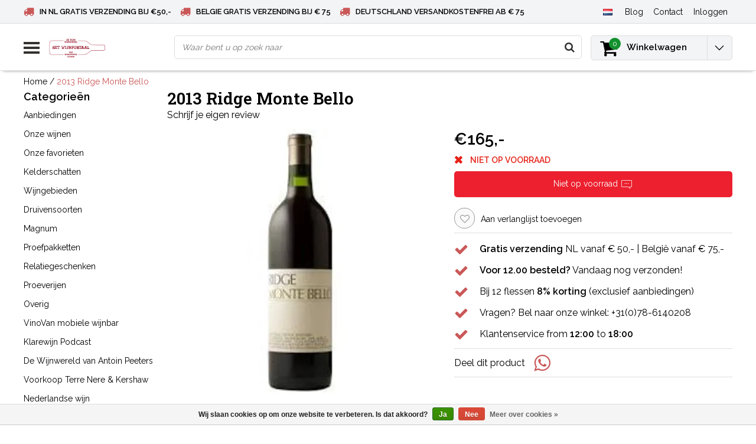

--- FILE ---
content_type: text/html;charset=utf-8
request_url: https://www.hetwijnportaal.nl/nl/ridge-monte-bello.html
body_size: 19702
content:
<!DOCTYPE html>
<html lang="nl">
  <head>
    <!--
    InStijl Media Ultimate Theme
    Theme by InStijl Media
    https://www.instijlmedia.nl
    
    If you are interested in our special offers or some customizaton, please contact us at info@instijlmedia.nl.
    -->
    
 <!-- Google Tag Manager -->
<script>(function(w,d,s,l,i){w[l]=w[l]||[];w[l].push({'gtm.start':
new Date().getTime(),event:'gtm.js'});var f=d.getElementsByTagName(s)[0],
j=d.createElement(s),dl=l!='dataLayer'?'&l='+l:'';j.async=true;j.src=
'https://www.googletagmanager.com/gtm.js?id='+i+dl;f.parentNode.insertBefore(j,f);
})(window,document,'script','dataLayer','GTM-MDRWXR4');</script>
<!-- End Google Tag Manager -->
    
        <meta charset="utf-8"/>
<!-- [START] 'blocks/head.rain' -->
<!--

  (c) 2008-2026 Lightspeed Netherlands B.V.
  http://www.lightspeedhq.com
  Generated: 26-01-2026 @ 17:09:52

-->
<link rel="canonical" href="https://www.hetwijnportaal.nl/nl/ridge-monte-bello.html"/>
<link rel="alternate" href="https://www.hetwijnportaal.nl/nl/index.rss" type="application/rss+xml" title="Nieuwe producten"/>
<link href="https://cdn.webshopapp.com/assets/cookielaw.css?2025-02-20" rel="stylesheet" type="text/css"/>
<meta name="robots" content="noodp,noydir"/>
<meta name="google-site-verification" content="XFNjVxsTryVydmEfTOu50w2Y4Xo8OJOW9-D-TSLhCms"/>
<meta property="og:url" content="https://www.hetwijnportaal.nl/nl/ridge-monte-bello.html?source=facebook"/>
<meta property="og:site_name" content="Het Wijnportaal - Boonstoppel Wijnen"/>
<meta property="og:title" content="2013 Ridge Monte Bello "/>
<meta property="og:description" content="Bij de Ridge Monte Bello zal niemand verwachten dat dit een wijn is uit Californië maar meer een top-bordeaux."/>
<meta property="og:image" content="https://cdn.webshopapp.com/shops/96320/files/134439452/2013-ridge-monte-bello.jpg"/>
<script>
<!-- Global site tag (gtag.js) - Google Ads: 958981043 -->
 async src="https://www.googletagmanager.com/gtag/js?id=AW-958981043"

    window.dataLayer = window.dataLayer || [];
    function gtag(){dataLayer.push(arguments);}
    gtag('js', new Date());

    gtag('config', 'AW-958981043');
</script>
<!--[if lt IE 9]>
<script src="https://cdn.webshopapp.com/assets/html5shiv.js?2025-02-20"></script>
<![endif]-->
<!-- [END] 'blocks/head.rain' -->
            <title>2013 Ridge Monte Bello  | Het Wijnportaal - Boonstoppel Wijnen</title>
    <meta name="description" content="Bij de Ridge Monte Bello zal niemand verwachten dat dit een wijn is uit Californië maar meer een top-bordeaux." />
    <meta name="keywords" content="ridge, monte bello, bewaarwijn, 30 jaar, bordeaux" />
    <meta http-equiv="X-UA-Compatible" content="IE=Edge">
    <meta name="viewport" content="width=device-width">
    <meta name="apple-mobile-web-app-capable" content="yes">
    <meta name="apple-mobile-web-app-status-bar-style" content="black">
    <meta property="fb:app_id" content="966242223397117"/>
    <link rel="shortcut icon" href="https://cdn.webshopapp.com/shops/96320/themes/146531/v/1560092/assets/favicon.ico?20240404111735" type="image/x-icon" />

<link href='//fonts.googleapis.com/css?family=Raleway:400,300,600' rel='stylesheet' type='text/css'>
<link href='//fonts.googleapis.com/css?family=Roboto%20Slab:400,300,600' rel='stylesheet' type='text/css'>

<link rel="stylesheet" type="text/css" href="https://cdn.webshopapp.com/shops/96320/themes/146531/assets/stylesheet.css?20240911134154" />
<link rel="stylesheet" type="text/css" href="https://cdn.webshopapp.com/shops/96320/themes/146531/assets/productpage.css?20240911134154" />
<link rel="stylesheet" type="text/css" href="https://cdn.webshopapp.com/shops/96320/themes/146531/assets/settings.css?20240911134154" />
<link rel="stylesheet" type="text/css" href="https://cdn.webshopapp.com/shops/96320/themes/146531/assets/custom.css?20240911134154" />
<link rel="stylesheet" href="https://cdn.webshopapp.com/shops/96320/themes/146531/assets/responsive.css?20240911134154" />
<script type="text/javascript">
  var template = 'pages/product.rain';
  var searchUrl = "https://www.hetwijnportaal.nl/nl/search/";
  var searchBar = 'live';
  var filter_url = '1'
</script>
<script type="application/ld+json">
{
  "@context": "https://schema.org",
  "@type": "WebSite",
  "url": "https://www.hetwijnportaal.nl/",
  "potentialAction": {
    "@type": "SearchAction",
    "target": "https://www.hetwijnportaal.nl/nl/search/{q}",
    "query-input": "required name=q"
  }
}
</script>

  <script type="application/ld+json">
      {
        "@context": "https://schema.org",
        "@type": "BreadcrumbList",
          "itemListElement": [
                          {
                "@type": "ListItem",
                "position": "1",
                "name": "2013 Ridge Monte Bello",
                "item": "https://www.hetwijnportaal.nl/nl/ridge-monte-bello.html"
              }                      ]
      }
  </script>
  </head>
  <body class="body osx webkit">
    <!-- Google Tag Manager (noscript) -->
<noscript><iframe src="https://www.googletagmanager.com/ns.html?id=GTM-MDRWXR4"
height="0" width="0" style="display:none;visibility:hidden"></iframe></noscript>
<!-- End Google Tag Manager (noscript) -->
        <div id="wrapper" class="wrapper">  
            <div id="resMenu">
  
  <div class="menu-text">
    <strong>Menu</strong>
  </div>
  
  <div id="resNavCloser">
    <span class="pe-7s-close"></span>
  </div>
  
  <div class="clear"></div>
  
  <div id="resNav">
    <div class="search-mobile-bar"></div>
    <ul>
            <li class="item">
        <a href="https://www.hetwijnportaal.nl/nl/aanbiedingen/" title="Aanbiedingen">Aanbiedingen</a>
                <span class="pe-7s-angle-down"></span>
        <ul>
                    <li class="item">
            <a href="https://www.hetwijnportaal.nl/nl/aanbiedingen/de-beste-bubbels/" title="De beste bubbels">De beste bubbels</a>
                      </li>
                    <li class="item">
            <a href="https://www.hetwijnportaal.nl/nl/aanbiedingen/populairste-decemberwijnen/" title="Populairste Decemberwijnen">Populairste Decemberwijnen</a>
                      </li>
                    <li class="item">
            <a href="https://www.hetwijnportaal.nl/nl/aanbiedingen/appassimento-wijnen/" title="Appassimento Wijnen">Appassimento Wijnen</a>
                      </li>
                    <li class="item">
            <a href="https://www.hetwijnportaal.nl/nl/aanbiedingen/spaanse-wijnen/" title="Spaanse Wijnen">Spaanse Wijnen</a>
                      </li>
                  </ul>
              </li>
            <li class="item">
        <a href="https://www.hetwijnportaal.nl/nl/onze-wijnen/" title="Onze wijnen">Onze wijnen</a>
                <span class="pe-7s-angle-down"></span>
        <ul>
                    <li class="item">
            <a href="https://www.hetwijnportaal.nl/nl/onze-wijnen/witte-wijn/" title="Witte wijn">Witte wijn</a>
                        <span class="pe-7s-angle-down"></span>
            <ul>
                            <li class="item">
                <a href="https://www.hetwijnportaal.nl/nl/onze-wijnen/witte-wijn/argentinie/" title="Argentinië">Argentinië</a>
              </li>
                            <li class="item">
                <a href="https://www.hetwijnportaal.nl/nl/onze-wijnen/witte-wijn/australie/" title="Australië">Australië</a>
              </li>
                            <li class="item">
                <a href="https://www.hetwijnportaal.nl/nl/onze-wijnen/witte-wijn/chili/" title="Chili">Chili</a>
              </li>
                            <li class="item">
                <a href="https://www.hetwijnportaal.nl/nl/onze-wijnen/witte-wijn/duitsland/" title="Duitsland">Duitsland</a>
              </li>
                            <li class="item">
                <a href="https://www.hetwijnportaal.nl/nl/onze-wijnen/witte-wijn/frankrijk/" title="Frankrijk">Frankrijk</a>
              </li>
                            <li class="item">
                <a href="https://www.hetwijnportaal.nl/nl/onze-wijnen/witte-wijn/griekenland/" title="Griekenland">Griekenland</a>
              </li>
                            <li class="item">
                <a href="https://www.hetwijnportaal.nl/nl/onze-wijnen/witte-wijn/hongarije/" title="Hongarije">Hongarije</a>
              </li>
                            <li class="item">
                <a href="https://www.hetwijnportaal.nl/nl/onze-wijnen/witte-wijn/italie/" title="Italië">Italië</a>
              </li>
                            <li class="item">
                <a href="https://www.hetwijnportaal.nl/nl/onze-wijnen/witte-wijn/nieuw-zeeland/" title="Nieuw-Zeeland">Nieuw-Zeeland</a>
              </li>
                            <li class="item">
                <a href="https://www.hetwijnportaal.nl/nl/onze-wijnen/witte-wijn/onbekend/" title="Onbekend">Onbekend</a>
              </li>
                            <li class="item">
                <a href="https://www.hetwijnportaal.nl/nl/onze-wijnen/witte-wijn/oostenrijk/" title="Oostenrijk">Oostenrijk</a>
              </li>
                            <li class="item">
                <a href="https://www.hetwijnportaal.nl/nl/onze-wijnen/witte-wijn/portugal/" title="Portugal">Portugal</a>
              </li>
                            <li class="item">
                <a href="https://www.hetwijnportaal.nl/nl/onze-wijnen/witte-wijn/spanje/" title="Spanje">Spanje</a>
              </li>
                            <li class="item">
                <a href="https://www.hetwijnportaal.nl/nl/onze-wijnen/witte-wijn/verenigde-staten/" title="Verenigde Staten">Verenigde Staten</a>
              </li>
                            <li class="item">
                <a href="https://www.hetwijnportaal.nl/nl/onze-wijnen/witte-wijn/zuid-afrika/" title="Zuid-Afrika">Zuid-Afrika</a>
              </li>
                            <li class="item">
                <a href="https://www.hetwijnportaal.nl/nl/onze-wijnen/witte-wijn/overig/" title="Overig">Overig</a>
              </li>
                            <li class="item">
                <a href="https://www.hetwijnportaal.nl/nl/onze-wijnen/witte-wijn/nederland/" title="Nederland">Nederland</a>
              </li>
                          </ul>
                      </li>
                    <li class="item">
            <a href="https://www.hetwijnportaal.nl/nl/onze-wijnen/mousserende-wijn/" title="Mousserende wijn">Mousserende wijn</a>
                        <span class="pe-7s-angle-down"></span>
            <ul>
                            <li class="item">
                <a href="https://www.hetwijnportaal.nl/nl/onze-wijnen/mousserende-wijn/franciacorta/" title="Franciacorta">Franciacorta</a>
              </li>
                            <li class="item">
                <a href="https://www.hetwijnportaal.nl/nl/onze-wijnen/mousserende-wijn/prosecco/" title="Prosecco">Prosecco</a>
              </li>
                            <li class="item">
                <a href="https://www.hetwijnportaal.nl/nl/onze-wijnen/mousserende-wijn/champagne/" title="Champagne">Champagne</a>
              </li>
                            <li class="item">
                <a href="https://www.hetwijnportaal.nl/nl/onze-wijnen/mousserende-wijn/sekt/" title="Sekt">Sekt</a>
              </li>
                            <li class="item">
                <a href="https://www.hetwijnportaal.nl/nl/onze-wijnen/mousserende-wijn/cava/" title="Cava">Cava</a>
              </li>
                          </ul>
                      </li>
                    <li class="item">
            <a href="https://www.hetwijnportaal.nl/nl/onze-wijnen/portkelder/" title="Portkelder">Portkelder</a>
                        <span class="pe-7s-angle-down"></span>
            <ul>
                            <li class="item">
                <a href="https://www.hetwijnportaal.nl/nl/onze-wijnen/portkelder/dessertwijn/" title="Dessertwijn">Dessertwijn</a>
              </li>
                            <li class="item">
                <a href="https://www.hetwijnportaal.nl/nl/onze-wijnen/portkelder/vintage-port/" title="Vintage Port">Vintage Port</a>
              </li>
                            <li class="item">
                <a href="https://www.hetwijnportaal.nl/nl/onze-wijnen/portkelder/crusted-port/" title="Crusted Port">Crusted Port</a>
              </li>
                            <li class="item">
                <a href="https://www.hetwijnportaal.nl/nl/onze-wijnen/portkelder/late-bottled-vintage/" title="Late Bottled Vintage">Late Bottled Vintage</a>
              </li>
                            <li class="item">
                <a href="https://www.hetwijnportaal.nl/nl/onze-wijnen/portkelder/ruby-port/" title="Ruby Port">Ruby Port</a>
              </li>
                            <li class="item">
                <a href="https://www.hetwijnportaal.nl/nl/onze-wijnen/portkelder/tawny-port/" title="Tawny Port">Tawny Port</a>
              </li>
                            <li class="item">
                <a href="https://www.hetwijnportaal.nl/nl/onze-wijnen/portkelder/tawny-10-years-old-port/" title="Tawny 10 Years Old Port">Tawny 10 Years Old Port</a>
              </li>
                            <li class="item">
                <a href="https://www.hetwijnportaal.nl/nl/onze-wijnen/portkelder/tawny-20-years-old-port/" title="Tawny 20 Years Old Port">Tawny 20 Years Old Port</a>
              </li>
                            <li class="item">
                <a href="https://www.hetwijnportaal.nl/nl/onze-wijnen/portkelder/colheita-port/" title="Colheita Port">Colheita Port</a>
              </li>
                            <li class="item">
                <a href="https://www.hetwijnportaal.nl/nl/onze-wijnen/portkelder/white-port/" title="White Port">White Port</a>
              </li>
                          </ul>
                      </li>
                    <li class="item">
            <a href="https://www.hetwijnportaal.nl/nl/onze-wijnen/rose/" title="Rosé">Rosé</a>
                        <span class="pe-7s-angle-down"></span>
            <ul>
                            <li class="item">
                <a href="https://www.hetwijnportaal.nl/nl/onze-wijnen/rose/frankrijk/" title="Frankrijk">Frankrijk</a>
              </li>
                            <li class="item">
                <a href="https://www.hetwijnportaal.nl/nl/onze-wijnen/rose/italie/" title="Italie">Italie</a>
              </li>
                            <li class="item">
                <a href="https://www.hetwijnportaal.nl/nl/onze-wijnen/rose/spanje/" title="Spanje">Spanje</a>
              </li>
                            <li class="item">
                <a href="https://www.hetwijnportaal.nl/nl/onze-wijnen/rose/duitsland/" title="Duitsland">Duitsland</a>
              </li>
                            <li class="item">
                <a href="https://www.hetwijnportaal.nl/nl/onze-wijnen/rose/griekenland/" title="Griekenland">Griekenland</a>
              </li>
                            <li class="item">
                <a href="https://www.hetwijnportaal.nl/nl/onze-wijnen/rose/oostenrijk/" title="Oostenrijk">Oostenrijk</a>
              </li>
                            <li class="item">
                <a href="https://www.hetwijnportaal.nl/nl/onze-wijnen/rose/portugal/" title="Portugal">Portugal</a>
              </li>
                            <li class="item">
                <a href="https://www.hetwijnportaal.nl/nl/onze-wijnen/rose/nederland/" title="Nederland">Nederland</a>
              </li>
                          </ul>
                      </li>
                    <li class="item">
            <a href="https://www.hetwijnportaal.nl/nl/onze-wijnen/biologisch/" title="Biologisch">Biologisch</a>
                      </li>
                    <li class="item">
            <a href="https://www.hetwijnportaal.nl/nl/onze-wijnen/alcoholvrij-00/" title="Alcoholvrij 0.0">Alcoholvrij 0.0</a>
                      </li>
                    <li class="item">
            <a href="https://www.hetwijnportaal.nl/nl/onze-wijnen/rode-wijn/" title="Rode wijn">Rode wijn</a>
                        <span class="pe-7s-angle-down"></span>
            <ul>
                            <li class="item">
                <a href="https://www.hetwijnportaal.nl/nl/onze-wijnen/rode-wijn/argentinie/" title="Argentinië">Argentinië</a>
              </li>
                            <li class="item">
                <a href="https://www.hetwijnportaal.nl/nl/onze-wijnen/rode-wijn/australie/" title="Australië">Australië</a>
              </li>
                            <li class="item">
                <a href="https://www.hetwijnportaal.nl/nl/onze-wijnen/rode-wijn/chili/" title="Chili">Chili</a>
              </li>
                            <li class="item">
                <a href="https://www.hetwijnportaal.nl/nl/onze-wijnen/rode-wijn/duitsland/" title="Duitsland">Duitsland</a>
              </li>
                            <li class="item">
                <a href="https://www.hetwijnportaal.nl/nl/onze-wijnen/rode-wijn/frankrijk/" title="Frankrijk">Frankrijk</a>
              </li>
                            <li class="item">
                <a href="https://www.hetwijnportaal.nl/nl/onze-wijnen/rode-wijn/griekenland/" title="Griekenland">Griekenland</a>
              </li>
                            <li class="item">
                <a href="https://www.hetwijnportaal.nl/nl/onze-wijnen/rode-wijn/italie/" title="Italië">Italië</a>
              </li>
                            <li class="item">
                <a href="https://www.hetwijnportaal.nl/nl/onze-wijnen/rode-wijn/israel/" title="Israël">Israël</a>
              </li>
                            <li class="item">
                <a href="https://www.hetwijnportaal.nl/nl/onze-wijnen/rode-wijn/libanon/" title="Libanon">Libanon</a>
              </li>
                            <li class="item">
                <a href="https://www.hetwijnportaal.nl/nl/onze-wijnen/rode-wijn/nieuw-zeeland/" title="Nieuw-Zeeland">Nieuw-Zeeland</a>
              </li>
                            <li class="item">
                <a href="https://www.hetwijnportaal.nl/nl/onze-wijnen/rode-wijn/bulgarije/" title="Bulgarije">Bulgarije</a>
              </li>
                            <li class="item">
                <a href="https://www.hetwijnportaal.nl/nl/onze-wijnen/rode-wijn/oostenrijk/" title="Oostenrijk">Oostenrijk</a>
              </li>
                            <li class="item">
                <a href="https://www.hetwijnportaal.nl/nl/onze-wijnen/rode-wijn/portugal/" title="Portugal">Portugal</a>
              </li>
                            <li class="item">
                <a href="https://www.hetwijnportaal.nl/nl/onze-wijnen/rode-wijn/spanje/" title="Spanje">Spanje</a>
              </li>
                            <li class="item">
                <a href="https://www.hetwijnportaal.nl/nl/onze-wijnen/rode-wijn/verenigde-staten/" title="Verenigde Staten">Verenigde Staten</a>
              </li>
                            <li class="item">
                <a href="https://www.hetwijnportaal.nl/nl/onze-wijnen/rode-wijn/zuid-afrika/" title="Zuid-Afrika">Zuid-Afrika</a>
              </li>
                          </ul>
                      </li>
                    <li class="item">
            <a href="https://www.hetwijnportaal.nl/nl/onze-wijnen/natuurwijn/" title="Natuurwijn">Natuurwijn</a>
                      </li>
                  </ul>
              </li>
            <li class="item">
        <a href="https://www.hetwijnportaal.nl/nl/onze-favorieten/" title="Onze favorieten">Onze favorieten</a>
                <span class="pe-7s-angle-down"></span>
        <ul>
                    <li class="item">
            <a href="https://www.hetwijnportaal.nl/nl/onze-favorieten/favorieten-van-jerry/" title="Favorieten van Jerry">Favorieten van Jerry</a>
                      </li>
                    <li class="item">
            <a href="https://www.hetwijnportaal.nl/nl/onze-favorieten/favorieten-van-rob/" title="Favorieten van Rob">Favorieten van Rob</a>
                      </li>
                    <li class="item">
            <a href="https://www.hetwijnportaal.nl/nl/onze-favorieten/favorieten-van-jacq/" title="Favorieten van Jacq">Favorieten van Jacq</a>
                      </li>
                  </ul>
              </li>
            <li class="item">
        <a href="https://www.hetwijnportaal.nl/nl/kelderschatten/" title="Kelderschatten">Kelderschatten</a>
              </li>
            <li class="item">
        <a href="https://www.hetwijnportaal.nl/nl/wijngebieden/" title="Wijngebieden">Wijngebieden</a>
                <span class="pe-7s-angle-down"></span>
        <ul>
                    <li class="item">
            <a href="https://www.hetwijnportaal.nl/nl/wijngebieden/alto-adige/" title="Alto Adige">Alto Adige</a>
                      </li>
                    <li class="item">
            <a href="https://www.hetwijnportaal.nl/nl/wijngebieden/abruzzo/" title="Abruzzo">Abruzzo</a>
                      </li>
                    <li class="item">
            <a href="https://www.hetwijnportaal.nl/nl/wijngebieden/alentejo/" title="Alentejo">Alentejo</a>
                      </li>
                    <li class="item">
            <a href="https://www.hetwijnportaal.nl/nl/wijngebieden/alentejano/" title="Alentejano">Alentejano</a>
                      </li>
                    <li class="item">
            <a href="https://www.hetwijnportaal.nl/nl/wijngebieden/almansa/" title="Almansa">Almansa</a>
                      </li>
                    <li class="item">
            <a href="https://www.hetwijnportaal.nl/nl/wijngebieden/apulie/" title="Apulië">Apulië</a>
                      </li>
                    <li class="item">
            <a href="https://www.hetwijnportaal.nl/nl/wijngebieden/bandol/" title="Bandol">Bandol</a>
                      </li>
                    <li class="item">
            <a href="https://www.hetwijnportaal.nl/nl/wijngebieden/barbaresco/" title="Barbaresco">Barbaresco</a>
                      </li>
                    <li class="item">
            <a href="https://www.hetwijnportaal.nl/nl/wijngebieden/barbera-dalba/" title="Barbera d&#039;Alba">Barbera d&#039;Alba</a>
                      </li>
                    <li class="item">
            <a href="https://www.hetwijnportaal.nl/nl/wijngebieden/barbera-dasti/" title="Barbera d&#039;Asti">Barbera d&#039;Asti</a>
                      </li>
                    <li class="item">
            <a href="https://www.hetwijnportaal.nl/nl/wijngebieden/barolo/" title="Barolo">Barolo</a>
                      </li>
                    <li class="item">
            <a href="https://www.hetwijnportaal.nl/nl/wijngebieden/beaujolais/" title="Beaujolais">Beaujolais</a>
                      </li>
                    <li class="item">
            <a href="https://www.hetwijnportaal.nl/nl/wijngebieden/bergerac/" title="Bergerac">Bergerac</a>
                      </li>
                    <li class="item">
            <a href="https://www.hetwijnportaal.nl/nl/wijngebieden/bolgheri/" title="Bolgheri">Bolgheri</a>
                      </li>
                    <li class="item">
            <a href="https://www.hetwijnportaal.nl/nl/wijngebieden/bourgogne/" title="Bourgogne">Bourgogne</a>
                      </li>
                    <li class="item">
            <a href="https://www.hetwijnportaal.nl/nl/wijngebieden/bordeaux/" title="Bordeaux">Bordeaux</a>
                      </li>
                    <li class="item">
            <a href="https://www.hetwijnportaal.nl/nl/wijngebieden/brunello-di-montalcino/" title="Brunello di Montalcino">Brunello di Montalcino</a>
                      </li>
                    <li class="item">
            <a href="https://www.hetwijnportaal.nl/nl/wijngebieden/carinena/" title="Carinena">Carinena</a>
                      </li>
                    <li class="item">
            <a href="https://www.hetwijnportaal.nl/nl/wijngebieden/cahors/" title="Cahors">Cahors</a>
                      </li>
                    <li class="item">
            <a href="https://www.hetwijnportaal.nl/nl/wijngebieden/campania/" title="Campania">Campania</a>
                      </li>
                    <li class="item">
            <a href="https://www.hetwijnportaal.nl/nl/wijngebieden/cascogne/" title="Cascogne">Cascogne</a>
                      </li>
                    <li class="item">
            <a href="https://www.hetwijnportaal.nl/nl/wijngebieden/cederberg/" title="Cederberg">Cederberg</a>
                      </li>
                    <li class="item">
            <a href="https://www.hetwijnportaal.nl/nl/wijngebieden/chablis/" title="Chablis">Chablis</a>
                      </li>
                    <li class="item">
            <a href="https://www.hetwijnportaal.nl/nl/wijngebieden/champagne/" title="Champagne">Champagne</a>
                      </li>
                    <li class="item">
            <a href="https://www.hetwijnportaal.nl/nl/wijngebieden/chateauneuf-du-pape/" title="Chateauneuf du Pape">Chateauneuf du Pape</a>
                      </li>
                    <li class="item">
            <a href="https://www.hetwijnportaal.nl/nl/wijngebieden/chianti/" title="Chianti">Chianti</a>
                      </li>
                    <li class="item">
            <a href="https://www.hetwijnportaal.nl/nl/wijngebieden/colchagua-valley/" title="Colchagua Valley">Colchagua Valley</a>
                      </li>
                    <li class="item">
            <a href="https://www.hetwijnportaal.nl/nl/wijngebieden/condrieu/" title="Condrieu">Condrieu</a>
                      </li>
                    <li class="item">
            <a href="https://www.hetwijnportaal.nl/nl/wijngebieden/corbieres/" title="Corbieres ">Corbieres </a>
                      </li>
                    <li class="item">
            <a href="https://www.hetwijnportaal.nl/nl/wijngebieden/costers-del-segre/" title="Costers del Segre">Costers del Segre</a>
                      </li>
                    <li class="item">
            <a href="https://www.hetwijnportaal.nl/nl/wijngebieden/cote-rotie/" title="Cote Rotie">Cote Rotie</a>
                      </li>
                    <li class="item">
            <a href="https://www.hetwijnportaal.nl/nl/wijngebieden/crozes-hermitage/" title="Crozes  Hermitage">Crozes  Hermitage</a>
                      </li>
                    <li class="item">
            <a href="https://www.hetwijnportaal.nl/nl/wijngebieden/dao/" title="Dao">Dao</a>
                      </li>
                    <li class="item">
            <a href="https://www.hetwijnportaal.nl/nl/wijngebieden/de-marken/" title="De Marken">De Marken</a>
                      </li>
                    <li class="item">
            <a href="https://www.hetwijnportaal.nl/nl/wijngebieden/douro/" title="Douro">Douro</a>
                      </li>
                    <li class="item">
            <a href="https://www.hetwijnportaal.nl/nl/wijngebieden/elqui-valley/" title="Elqui Valley">Elqui Valley</a>
                      </li>
                    <li class="item">
            <a href="https://www.hetwijnportaal.nl/nl/wijngebieden/etna-doc/" title="Etna DOC">Etna DOC</a>
                      </li>
                    <li class="item">
            <a href="https://www.hetwijnportaal.nl/nl/wijngebieden/fleuri/" title="Fleuri">Fleuri</a>
                      </li>
                    <li class="item">
            <a href="https://www.hetwijnportaal.nl/nl/wijngebieden/friuli/" title="Friuli">Friuli</a>
                      </li>
                    <li class="item">
            <a href="https://www.hetwijnportaal.nl/nl/wijngebieden/fronsac/" title="Fronsac">Fronsac</a>
                      </li>
                    <li class="item">
            <a href="https://www.hetwijnportaal.nl/nl/wijngebieden/gigondas/" title="Gigondas">Gigondas</a>
                      </li>
                    <li class="item">
            <a href="https://www.hetwijnportaal.nl/nl/wijngebieden/graves/" title="Graves">Graves</a>
                      </li>
                    <li class="item">
            <a href="https://www.hetwijnportaal.nl/nl/wijngebieden/hermitage/" title="Hermitage">Hermitage</a>
                      </li>
                    <li class="item">
            <a href="https://www.hetwijnportaal.nl/nl/wijngebieden/kremstal/" title="Kremstal">Kremstal</a>
                      </li>
                    <li class="item">
            <a href="https://www.hetwijnportaal.nl/nl/wijngebieden/languedoc/" title="Languedoc">Languedoc</a>
                      </li>
                    <li class="item">
            <a href="https://www.hetwijnportaal.nl/nl/wijngebieden/la-mancha/" title="La Mancha">La Mancha</a>
                      </li>
                    <li class="item">
            <a href="https://www.hetwijnportaal.nl/nl/wijngebieden/maipo-valley/" title="Maipo Valley">Maipo Valley</a>
                      </li>
                    <li class="item">
            <a href="https://www.hetwijnportaal.nl/nl/wijngebieden/margaux/" title="Margaux">Margaux</a>
                      </li>
                    <li class="item">
            <a href="https://www.hetwijnportaal.nl/nl/wijngebieden/marlborough/" title="Marlborough">Marlborough</a>
                      </li>
                    <li class="item">
            <a href="https://www.hetwijnportaal.nl/nl/wijngebieden/medoc/" title="Medoc">Medoc</a>
                      </li>
                    <li class="item">
            <a href="https://www.hetwijnportaal.nl/nl/wijngebieden/mendoza/" title="Mendoza">Mendoza</a>
                      </li>
                    <li class="item">
            <a href="https://www.hetwijnportaal.nl/nl/wijngebieden/montepulciano/" title="Montepulciano">Montepulciano</a>
                      </li>
                    <li class="item">
            <a href="https://www.hetwijnportaal.nl/nl/wijngebieden/mosel/" title="Mosel">Mosel</a>
                      </li>
                    <li class="item">
            <a href="https://www.hetwijnportaal.nl/nl/wijngebieden/moulis/" title="Moulis">Moulis</a>
                      </li>
                    <li class="item">
            <a href="https://www.hetwijnportaal.nl/nl/wijngebieden/nahe/" title="Nahe">Nahe</a>
                      </li>
                    <li class="item">
            <a href="https://www.hetwijnportaal.nl/nl/wijngebieden/nederland/" title="Nederland">Nederland</a>
                      </li>
                    <li class="item">
            <a href="https://www.hetwijnportaal.nl/nl/wijngebieden/nieuw-zuid-wales/" title="Nieuw Zuid Wales">Nieuw Zuid Wales</a>
                      </li>
                    <li class="item">
            <a href="https://www.hetwijnportaal.nl/nl/wijngebieden/pauillac/" title="Pauillac">Pauillac</a>
                      </li>
                    <li class="item">
            <a href="https://www.hetwijnportaal.nl/nl/wijngebieden/pfalz/" title="Pfalz">Pfalz</a>
                      </li>
                    <li class="item">
            <a href="https://www.hetwijnportaal.nl/nl/wijngebieden/piemonte/" title="Piemonte">Piemonte</a>
                      </li>
                    <li class="item">
            <a href="https://www.hetwijnportaal.nl/nl/wijngebieden/pomerol/" title="Pomerol">Pomerol</a>
                      </li>
                    <li class="item">
            <a href="https://www.hetwijnportaal.nl/nl/wijngebieden/priorat/" title="Priorat">Priorat</a>
                      </li>
                    <li class="item">
            <a href="https://www.hetwijnportaal.nl/nl/wijngebieden/provence/" title="Provence">Provence</a>
                      </li>
                    <li class="item">
            <a href="https://www.hetwijnportaal.nl/nl/wijngebieden/puglia/" title="Puglia">Puglia</a>
                      </li>
                    <li class="item">
            <a href="https://www.hetwijnportaal.nl/nl/wijngebieden/rheingau/" title="Rheingau">Rheingau</a>
                      </li>
                    <li class="item">
            <a href="https://www.hetwijnportaal.nl/nl/wijngebieden/rheinhessen/" title="Rheinhessen">Rheinhessen</a>
                      </li>
                    <li class="item">
            <a href="https://www.hetwijnportaal.nl/nl/wijngebieden/rhone/" title="Rhône">Rhône</a>
                      </li>
                    <li class="item">
            <a href="https://www.hetwijnportaal.nl/nl/wijngebieden/ribera-del-duero/" title="Ribera del Duero">Ribera del Duero</a>
                      </li>
                    <li class="item">
            <a href="https://www.hetwijnportaal.nl/nl/wijngebieden/ribeira-sacra/" title="Ribeira Sacra">Ribeira Sacra</a>
                      </li>
                    <li class="item">
            <a href="https://www.hetwijnportaal.nl/nl/wijngebieden/rioja/" title="Rioja">Rioja</a>
                      </li>
                    <li class="item">
            <a href="https://www.hetwijnportaal.nl/nl/wijngebieden/rueda/" title="Rueda">Rueda</a>
                      </li>
                    <li class="item">
            <a href="https://www.hetwijnportaal.nl/nl/wijngebieden/saint-emilion/" title="Saint Emilion">Saint Emilion</a>
                      </li>
                    <li class="item">
            <a href="https://www.hetwijnportaal.nl/nl/wijngebieden/saint-estephe/" title="Saint Estephe">Saint Estephe</a>
                      </li>
                    <li class="item">
            <a href="https://www.hetwijnportaal.nl/nl/wijngebieden/saint-joseph/" title="Saint Joseph">Saint Joseph</a>
                      </li>
                    <li class="item">
            <a href="https://www.hetwijnportaal.nl/nl/wijngebieden/saint-peray/" title="Saint Peray">Saint Peray</a>
                      </li>
                    <li class="item">
            <a href="https://www.hetwijnportaal.nl/nl/wijngebieden/sauternes/" title="Sauternes">Sauternes</a>
                      </li>
                    <li class="item">
            <a href="https://www.hetwijnportaal.nl/nl/wijngebieden/sicilie/" title="Sicilie">Sicilie</a>
                      </li>
                    <li class="item">
            <a href="https://www.hetwijnportaal.nl/nl/wijngebieden/sonoma-valley/" title="Sonoma Valley">Sonoma Valley</a>
                      </li>
                    <li class="item">
            <a href="https://www.hetwijnportaal.nl/nl/wijngebieden/stellenbosch/" title="Stellenbosch">Stellenbosch</a>
                      </li>
                    <li class="item">
            <a href="https://www.hetwijnportaal.nl/nl/wijngebieden/toscane/" title="Toscane">Toscane</a>
                      </li>
                    <li class="item">
            <a href="https://www.hetwijnportaal.nl/nl/wijngebieden/vacqueyras/" title="Vacqueyras">Vacqueyras</a>
                      </li>
                    <li class="item">
            <a href="https://www.hetwijnportaal.nl/nl/wijngebieden/veneto/" title="Veneto">Veneto</a>
                      </li>
                    <li class="item">
            <a href="https://www.hetwijnportaal.nl/nl/wijngebieden/vinho-verde/" title="Vinho Verde">Vinho Verde</a>
                      </li>
                    <li class="item">
            <a href="https://www.hetwijnportaal.nl/nl/wijngebieden/yecla/" title="Yecla">Yecla</a>
                      </li>
                    <li class="item">
            <a href="https://www.hetwijnportaal.nl/nl/wijngebieden/overig/" title="Overig">Overig</a>
                      </li>
                  </ul>
              </li>
            <li class="item">
        <a href="https://www.hetwijnportaal.nl/nl/druivensoorten/" title="Druivensoorten">Druivensoorten</a>
                <span class="pe-7s-angle-down"></span>
        <ul>
                    <li class="item">
            <a href="https://www.hetwijnportaal.nl/nl/druivensoorten/witte-druivensoorten/" title="Witte druivensoorten">Witte druivensoorten</a>
                        <span class="pe-7s-angle-down"></span>
            <ul>
                            <li class="item">
                <a href="https://www.hetwijnportaal.nl/nl/druivensoorten/witte-druivensoorten/albarino/" title="Albarino">Albarino</a>
              </li>
                            <li class="item">
                <a href="https://www.hetwijnportaal.nl/nl/druivensoorten/witte-druivensoorten/chardonnay/" title="Chardonnay">Chardonnay</a>
              </li>
                            <li class="item">
                <a href="https://www.hetwijnportaal.nl/nl/druivensoorten/witte-druivensoorten/chenin-blanc/" title="Chenin Blanc">Chenin Blanc</a>
              </li>
                            <li class="item">
                <a href="https://www.hetwijnportaal.nl/nl/druivensoorten/witte-druivensoorten/falanghina/" title="Falanghina">Falanghina</a>
              </li>
                            <li class="item">
                <a href="https://www.hetwijnportaal.nl/nl/druivensoorten/witte-druivensoorten/fruilano/" title="Fruilano">Fruilano</a>
              </li>
                            <li class="item">
                <a href="https://www.hetwijnportaal.nl/nl/druivensoorten/witte-druivensoorten/garganega/" title="Garganega">Garganega</a>
              </li>
                            <li class="item">
                <a href="https://www.hetwijnportaal.nl/nl/druivensoorten/witte-druivensoorten/gavi/" title="Gavi">Gavi</a>
              </li>
                            <li class="item">
                <a href="https://www.hetwijnportaal.nl/nl/druivensoorten/witte-druivensoorten/gewurztraminer/" title="Gewurztraminer">Gewurztraminer</a>
              </li>
                            <li class="item">
                <a href="https://www.hetwijnportaal.nl/nl/druivensoorten/witte-druivensoorten/godello/" title="Godello">Godello</a>
              </li>
                            <li class="item">
                <a href="https://www.hetwijnportaal.nl/nl/druivensoorten/witte-druivensoorten/greco/" title="Greco">Greco</a>
              </li>
                            <li class="item">
                <a href="https://www.hetwijnportaal.nl/nl/druivensoorten/witte-druivensoorten/gruner-veltliner/" title="Gruner Veltliner">Gruner Veltliner</a>
              </li>
                            <li class="item">
                <a href="https://www.hetwijnportaal.nl/nl/druivensoorten/witte-druivensoorten/malvasia/" title="Malvasia">Malvasia</a>
              </li>
                            <li class="item">
                <a href="https://www.hetwijnportaal.nl/nl/druivensoorten/witte-druivensoorten/muscat/" title="Muscat">Muscat</a>
              </li>
                            <li class="item">
                <a href="https://www.hetwijnportaal.nl/nl/druivensoorten/witte-druivensoorten/pecorino/" title="Pecorino">Pecorino</a>
              </li>
                            <li class="item">
                <a href="https://www.hetwijnportaal.nl/nl/druivensoorten/witte-druivensoorten/passerina/" title="Passerina">Passerina</a>
              </li>
                            <li class="item">
                <a href="https://www.hetwijnportaal.nl/nl/druivensoorten/witte-druivensoorten/pinot-blanc/" title="Pinot Blanc">Pinot Blanc</a>
              </li>
                            <li class="item">
                <a href="https://www.hetwijnportaal.nl/nl/druivensoorten/witte-druivensoorten/pinot-grigio/" title="Pinot Grigio">Pinot Grigio</a>
              </li>
                            <li class="item">
                <a href="https://www.hetwijnportaal.nl/nl/druivensoorten/witte-druivensoorten/pinot-gris/" title="Pinot Gris">Pinot Gris</a>
              </li>
                            <li class="item">
                <a href="https://www.hetwijnportaal.nl/nl/druivensoorten/witte-druivensoorten/riesling/" title="Riesling">Riesling</a>
              </li>
                            <li class="item">
                <a href="https://www.hetwijnportaal.nl/nl/druivensoorten/witte-druivensoorten/rousanne/" title="Rousanne">Rousanne</a>
              </li>
                            <li class="item">
                <a href="https://www.hetwijnportaal.nl/nl/druivensoorten/witte-druivensoorten/sauvignon-blanc/" title="Sauvignon Blanc">Sauvignon Blanc</a>
              </li>
                            <li class="item">
                <a href="https://www.hetwijnportaal.nl/nl/druivensoorten/witte-druivensoorten/semillon/" title="Semillon">Semillon</a>
              </li>
                            <li class="item">
                <a href="https://www.hetwijnportaal.nl/nl/druivensoorten/witte-druivensoorten/tokaj/" title="Tokaj">Tokaj</a>
              </li>
                            <li class="item">
                <a href="https://www.hetwijnportaal.nl/nl/druivensoorten/witte-druivensoorten/trebbiano/" title="Trebbiano">Trebbiano</a>
              </li>
                            <li class="item">
                <a href="https://www.hetwijnportaal.nl/nl/druivensoorten/witte-druivensoorten/verdejo/" title="Verdejo">Verdejo</a>
              </li>
                            <li class="item">
                <a href="https://www.hetwijnportaal.nl/nl/druivensoorten/witte-druivensoorten/vermentino/" title="Vermentino">Vermentino</a>
              </li>
                            <li class="item">
                <a href="https://www.hetwijnportaal.nl/nl/druivensoorten/witte-druivensoorten/vernaccia/" title="Vernaccia">Vernaccia</a>
              </li>
                            <li class="item">
                <a href="https://www.hetwijnportaal.nl/nl/druivensoorten/witte-druivensoorten/viognier/" title="Viognier">Viognier</a>
              </li>
                            <li class="item">
                <a href="https://www.hetwijnportaal.nl/nl/druivensoorten/witte-druivensoorten/viura/" title="Viura">Viura</a>
              </li>
                          </ul>
                      </li>
                    <li class="item">
            <a href="https://www.hetwijnportaal.nl/nl/druivensoorten/blauwe-druiven-soorten/" title="Blauwe druiven soorten">Blauwe druiven soorten</a>
                        <span class="pe-7s-angle-down"></span>
            <ul>
                            <li class="item">
                <a href="https://www.hetwijnportaal.nl/nl/druivensoorten/blauwe-druiven-soorten/alicante-bouschet/" title="Alicante Bouschet">Alicante Bouschet</a>
              </li>
                            <li class="item">
                <a href="https://www.hetwijnportaal.nl/nl/druivensoorten/blauwe-druiven-soorten/barbera/" title="Barbera">Barbera</a>
              </li>
                            <li class="item">
                <a href="https://www.hetwijnportaal.nl/nl/druivensoorten/blauwe-druiven-soorten/cabernet-franc/" title="Cabernet Franc">Cabernet Franc</a>
              </li>
                            <li class="item">
                <a href="https://www.hetwijnportaal.nl/nl/druivensoorten/blauwe-druiven-soorten/cabernet-sauvignon/" title="Cabernet Sauvignon ">Cabernet Sauvignon </a>
              </li>
                            <li class="item">
                <a href="https://www.hetwijnportaal.nl/nl/druivensoorten/blauwe-druiven-soorten/carignan/" title="Carignan">Carignan</a>
              </li>
                            <li class="item">
                <a href="https://www.hetwijnportaal.nl/nl/druivensoorten/blauwe-druiven-soorten/carmenere/" title="Carmenere">Carmenere</a>
              </li>
                            <li class="item">
                <a href="https://www.hetwijnportaal.nl/nl/druivensoorten/blauwe-druiven-soorten/gamay/" title="Gamay">Gamay</a>
              </li>
                            <li class="item">
                <a href="https://www.hetwijnportaal.nl/nl/druivensoorten/blauwe-druiven-soorten/garnacha-grenache/" title="Garnacha / Grenache">Garnacha / Grenache</a>
              </li>
                            <li class="item">
                <a href="https://www.hetwijnportaal.nl/nl/druivensoorten/blauwe-druiven-soorten/malbec/" title="Malbec">Malbec</a>
              </li>
                            <li class="item">
                <a href="https://www.hetwijnportaal.nl/nl/druivensoorten/blauwe-druiven-soorten/malvasia-nera/" title="Malvasia Nera">Malvasia Nera</a>
              </li>
                            <li class="item">
                <a href="https://www.hetwijnportaal.nl/nl/druivensoorten/blauwe-druiven-soorten/merlot/" title="Merlot">Merlot</a>
              </li>
                            <li class="item">
                <a href="https://www.hetwijnportaal.nl/nl/druivensoorten/blauwe-druiven-soorten/mourvedre/" title="Mourvedre">Mourvedre</a>
              </li>
                            <li class="item">
                <a href="https://www.hetwijnportaal.nl/nl/druivensoorten/blauwe-druiven-soorten/nebbiolo/" title="Nebbiolo">Nebbiolo</a>
              </li>
                            <li class="item">
                <a href="https://www.hetwijnportaal.nl/nl/druivensoorten/blauwe-druiven-soorten/negroamaro/" title="Negroamaro">Negroamaro</a>
              </li>
                            <li class="item">
                <a href="https://www.hetwijnportaal.nl/nl/druivensoorten/blauwe-druiven-soorten/pinot-noir/" title="Pinot Noir">Pinot Noir</a>
              </li>
                            <li class="item">
                <a href="https://www.hetwijnportaal.nl/nl/druivensoorten/blauwe-druiven-soorten/sangiovese/" title="Sangiovese">Sangiovese</a>
              </li>
                            <li class="item">
                <a href="https://www.hetwijnportaal.nl/nl/druivensoorten/blauwe-druiven-soorten/shiraz/" title="Shiraz">Shiraz</a>
              </li>
                            <li class="item">
                <a href="https://www.hetwijnportaal.nl/nl/druivensoorten/blauwe-druiven-soorten/syrah/" title="Syrah">Syrah</a>
              </li>
                            <li class="item">
                <a href="https://www.hetwijnportaal.nl/nl/druivensoorten/blauwe-druiven-soorten/tempranillo/" title="Tempranillo">Tempranillo</a>
              </li>
                          </ul>
                      </li>
                  </ul>
              </li>
            <li class="item">
        <a href="https://www.hetwijnportaal.nl/nl/magnum/" title="Magnum">Magnum</a>
              </li>
            <li class="item">
        <a href="https://www.hetwijnportaal.nl/nl/proefpakketten/" title="Proefpakketten">Proefpakketten</a>
              </li>
            <li class="item">
        <a href="https://www.hetwijnportaal.nl/nl/relatiegeschenken/" title="Relatiegeschenken">Relatiegeschenken</a>
                <span class="pe-7s-angle-down"></span>
        <ul>
                    <li class="item">
            <a href="https://www.hetwijnportaal.nl/nl/relatiegeschenken/relatiegeschenk-1-fles/" title="Relatiegeschenk 1 fles">Relatiegeschenk 1 fles</a>
                      </li>
                    <li class="item">
            <a href="https://www.hetwijnportaal.nl/nl/relatiegeschenken/relatiegeschenk-2-flessen/" title="Relatiegeschenk 2 flessen">Relatiegeschenk 2 flessen</a>
                      </li>
                    <li class="item">
            <a href="https://www.hetwijnportaal.nl/nl/relatiegeschenken/relatiegeschenk-3-flessen/" title="Relatiegeschenk 3 flessen">Relatiegeschenk 3 flessen</a>
                      </li>
                    <li class="item">
            <a href="https://www.hetwijnportaal.nl/nl/relatiegeschenken/relatiegeschenk-4-flessen/" title="Relatiegeschenk 4 flessen">Relatiegeschenk 4 flessen</a>
                      </li>
                    <li class="item">
            <a href="https://www.hetwijnportaal.nl/nl/relatiegeschenken/craft-bier-speciaal-bier/" title=" Craft bier | Speciaal bier "> Craft bier | Speciaal bier </a>
                      </li>
                    <li class="item">
            <a href="https://www.hetwijnportaal.nl/nl/relatiegeschenken/cadeaubonnen/" title="Cadeaubonnen">Cadeaubonnen</a>
                      </li>
                    <li class="item">
            <a href="https://www.hetwijnportaal.nl/nl/relatiegeschenken/borrelpakket/" title="Borrelpakket">Borrelpakket</a>
                      </li>
                  </ul>
              </li>
            <li class="item">
        <a href="https://www.hetwijnportaal.nl/nl/proeverijen/" title="Proeverijen">Proeverijen</a>
              </li>
            <li class="item">
        <a href="https://www.hetwijnportaal.nl/nl/overig/" title="Overig">Overig</a>
                <span class="pe-7s-angle-down"></span>
        <ul>
                    <li class="item">
            <a href="https://www.hetwijnportaal.nl/nl/overig/recepten/" title="Recepten">Recepten</a>
                        <span class="pe-7s-angle-down"></span>
            <ul>
                            <li class="item">
                <a href="https://www.hetwijnportaal.nl/nl/overig/recepten/aardbeien-en-yoghurtbavarois/" title="Aardbeien en yoghurtbavarois">Aardbeien en yoghurtbavarois</a>
              </li>
                            <li class="item">
                <a href="https://www.hetwijnportaal.nl/nl/overig/recepten/forel-met-amandel/" title="Forel met amandel">Forel met amandel</a>
              </li>
                            <li class="item">
                <a href="https://www.hetwijnportaal.nl/nl/overig/recepten/open-lasagne-met-prei-en-salie-in-tomaat-gesmoord/" title=" Open lasagne met prei en salie &amp; in tomaat gesmoorde linzen"> Open lasagne met prei en salie &amp; in tomaat gesmoorde linzen</a>
              </li>
                            <li class="item">
                <a href="https://www.hetwijnportaal.nl/nl/overig/recepten/romige-pasta-met-citroen-peterselie-en-pijnboompit/" title="Romige pasta met citroen, peterselie en pijnboompitten ">Romige pasta met citroen, peterselie en pijnboompitten </a>
              </li>
                            <li class="item">
                <a href="https://www.hetwijnportaal.nl/nl/overig/recepten/runderbavette-op-rozemarijnspiesjes/" title="Runderbavette op rozemarijnspiesjes ">Runderbavette op rozemarijnspiesjes </a>
              </li>
                            <li class="item">
                <a href="https://www.hetwijnportaal.nl/nl/overig/recepten/dun-gesneden-hollandse-nieuwe-met-granny-smith-ap/" title=" Dun gesneden Hollandse nieuwe met Granny Smith appeltjes, Taggiasca olijven en wasabi"> Dun gesneden Hollandse nieuwe met Granny Smith appeltjes, Taggiasca olijven en wasabi</a>
              </li>
                            <li class="item">
                <a href="https://www.hetwijnportaal.nl/nl/overig/recepten/tartaar-van-rauwe-zalm/" title="Tartaar van rauwe zalm">Tartaar van rauwe zalm</a>
              </li>
                            <li class="item">
                <a href="https://www.hetwijnportaal.nl/nl/overig/recepten/runderragout-met-pappardelle/" title="Runderragout met Pappardelle">Runderragout met Pappardelle</a>
              </li>
                            <li class="item">
                <a href="https://www.hetwijnportaal.nl/nl/overig/recepten/salade-vigneronne/" title="Salade Vigneronne">Salade Vigneronne</a>
              </li>
                            <li class="item">
                <a href="https://www.hetwijnportaal.nl/nl/overig/recepten/uientaart/" title="Uientaart">Uientaart</a>
              </li>
                          </ul>
                      </li>
                    <li class="item">
            <a href="https://www.hetwijnportaal.nl/nl/overig/film-en-verhaal/" title="Film en Verhaal">Film en Verhaal</a>
                        <span class="pe-7s-angle-down"></span>
            <ul>
                            <li class="item">
                <a href="https://www.hetwijnportaal.nl/nl/overig/film-en-verhaal/di-lenardo/" title="Di Lenardo">Di Lenardo</a>
              </li>
                            <li class="item">
                <a href="https://www.hetwijnportaal.nl/nl/overig/film-en-verhaal/domaine-de-l-arjolle/" title="Domaine de L&#039; Arjolle">Domaine de L&#039; Arjolle</a>
              </li>
                            <li class="item">
                <a href="https://www.hetwijnportaal.nl/nl/overig/film-en-verhaal/bodegas-vivanco/" title="Bodegas Vivanco">Bodegas Vivanco</a>
              </li>
                            <li class="item">
                <a href="https://www.hetwijnportaal.nl/nl/overig/film-en-verhaal/bodegas-piqueras/" title="Bodegas Piqueras">Bodegas Piqueras</a>
              </li>
                            <li class="item">
                <a href="https://www.hetwijnportaal.nl/nl/overig/film-en-verhaal/la-cour-des-dames/" title="La Cour Des Dames">La Cour Des Dames</a>
              </li>
                          </ul>
                      </li>
                    <li class="item">
            <a href="https://www.hetwijnportaal.nl/nl/overig/dordtse-restaurant-2-go/" title="Dordtse restaurant 2 go">Dordtse restaurant 2 go</a>
                      </li>
                    <li class="item">
            <a href="https://www.hetwijnportaal.nl/nl/overig/klimaatkasten/" title="Klimaatkasten">Klimaatkasten</a>
                      </li>
                    <li class="item">
            <a href="https://www.hetwijnportaal.nl/nl/overig/afsluiters/" title="Afsluiters">Afsluiters</a>
                      </li>
                    <li class="item">
            <a href="https://www.hetwijnportaal.nl/nl/overig/wijnglazen/" title="Wijnglazen">Wijnglazen</a>
                        <span class="pe-7s-angle-down"></span>
            <ul>
                            <li class="item">
                <a href="https://www.hetwijnportaal.nl/nl/overig/wijnglazen/zalto-glaswerk/" title="Zalto Glaswerk">Zalto Glaswerk</a>
              </li>
                          </ul>
                      </li>
                    <li class="item">
            <a href="https://www.hetwijnportaal.nl/nl/overig/bronwater/" title="Bronwater">Bronwater</a>
                      </li>
                    <li class="item">
            <a href="https://www.hetwijnportaal.nl/nl/overig/wijnboeken-kookboeken/" title="Wijnboeken &amp; Kookboeken">Wijnboeken &amp; Kookboeken</a>
                      </li>
                    <li class="item">
            <a href="https://www.hetwijnportaal.nl/nl/overig/wijnhuizen/" title="Wijnhuizen">Wijnhuizen</a>
                        <span class="pe-7s-angle-down"></span>
            <ul>
                            <li class="item">
                <a href="https://www.hetwijnportaal.nl/nl/overig/wijnhuizen/raul-perez/" title="Raul Perez">Raul Perez</a>
              </li>
                            <li class="item">
                <a href="https://www.hetwijnportaal.nl/nl/overig/wijnhuizen/clemens-busch/" title="Clemens Busch">Clemens Busch</a>
              </li>
                          </ul>
                      </li>
                  </ul>
              </li>
            <li class="item">
        <a href="https://www.hetwijnportaal.nl/nl/vinovan-mobiele-wijnbar/" title="VinoVan mobiele wijnbar">VinoVan mobiele wijnbar</a>
              </li>
            <li class="item">
        <a href="https://www.hetwijnportaal.nl/nl/klarewijn-podcast/" title="Klarewijn Podcast">Klarewijn Podcast</a>
              </li>
            <li class="item">
        <a href="https://www.hetwijnportaal.nl/nl/de-wijnwereld-van-antoin-peeters/" title="De Wijnwereld van Antoin Peeters">De Wijnwereld van Antoin Peeters</a>
              </li>
            <li class="item">
        <a href="https://www.hetwijnportaal.nl/nl/voorkoop-terre-nere-kershaw/" title="Voorkoop Terre Nere &amp; Kershaw">Voorkoop Terre Nere &amp; Kershaw</a>
              </li>
            <li class="item">
        <a href="https://www.hetwijnportaal.nl/nl/nederlandse-wijn/" title="Nederlandse wijn">Nederlandse wijn</a>
              </li>
                  
            <li class="item">
        <a href="https://www.hetwijnportaal.nl/nl/brands/" title="Wijnhuizen">Wijnhuizen</a>
                <span class="pe-7s-angle-down"></span>
        <ul class="submenu no-subs">
                    <li class="item">
            <a href="https://www.hetwijnportaal.nl/nl/brands/di-lenardo/" title=" Di lenardo"> Di lenardo</a>
          </li>
                    <li class="item">
            <a href="https://www.hetwijnportaal.nl/nl/brands/badet-clement/" title="Badet-Clément">Badet-Clément</a>
          </li>
                    <li class="item">
            <a href="https://www.hetwijnportaal.nl/nl/brands/cantine-due-palme/" title="Cantine Due Palme">Cantine Due Palme</a>
          </li>
                    <li class="item">
            <a href="https://www.hetwijnportaal.nl/nl/brands/castelo-de-medina/" title="Castelo de Medina">Castelo de Medina</a>
          </li>
                    <li class="item">
            <a href="https://www.hetwijnportaal.nl/nl/brands/de-sousa-fils/" title="De Sousa &amp; Fils">De Sousa &amp; Fils</a>
          </li>
                    <li class="item">
            <a href="https://www.hetwijnportaal.nl/nl/brands/demorgenzon/" title="DeMorgenZon ">DeMorgenZon </a>
          </li>
                    <li class="item">
            <a href="https://www.hetwijnportaal.nl/nl/brands/monte-del-fra/" title="Monte del Fra">Monte del Fra</a>
          </li>
                    <li class="item">
            <a href="https://www.hetwijnportaal.nl/nl/brands/piqueras/" title="Piqueras">Piqueras</a>
          </li>
                  </ul>
              </li>
            
                  <li class="item blog">
        <a href="https://www.hetwijnportaal.nl/nl/blogs/blog/" title="Blog">Blog</a>
                <span class="pe-7s-angle-down"></span>
        <ul>
                    <li class="item">
            <a href="https://www.hetwijnportaal.nl/nl/blogs/blog/resaurant-tip-finns-dordrecht/" title="Resaurant Tip Finn´s Dordrecht">Resaurant Tip Finn´s Dordrecht</a>
          </li>
                    <li class="item">
            <a href="https://www.hetwijnportaal.nl/nl/blogs/blog/ooo-albarino/" title="Ooo Albariño">Ooo Albariño</a>
          </li>
                    <li class="item">
            <a href="https://www.hetwijnportaal.nl/nl/blogs/blog/rose-wat-moet-je-weten/" title="Rose, wat moet je weten?">Rose, wat moet je weten?</a>
          </li>
                    <li class="item">
            <a href="https://www.hetwijnportaal.nl/nl/blogs/blog/clemens-busch-presenteert-jaargang-2016/" title="Clemens Busch presenteert jaargang 2016">Clemens Busch presenteert jaargang 2016</a>
          </li>
                    <li class="item">
            <a href="https://www.hetwijnportaal.nl/nl/blogs/blog/bodem-en-wijn-granietbodems/" title="Bodem en wijn. Deel 1: granietbodems">Bodem en wijn. Deel 1: granietbodems</a>
          </li>
                  </ul>
              </li>
                </ul>
  </div>
</div>      <div class="container">
         
        <div id="topnav">
  <div class="colfull auto">
    <Div class="row">
      <div class="col-sm-9 col-lg-10 col-md-12 ">
        <div class="usp">
  <ul class="usp-list">
    <li class="usp-item">
      <i class="fa fa-truck"></i>
      <span>In NL Gratis verzending bij €50,- </span>
    </li>
    <li class="usp-item">
      <i class="fa fa-truck"></i>
      <span>Belgie gratis verzending  bij € 75</span>
    </li>
    <li class="usp-item">
      <i class="fa fa-truck"></i>
      <span>Deutschland versandkostenfrei ab € 75</span>
    </li>
  </ul>
</div>
      </div>
      
            <div id="global" class="col-sm-3 col-lg-2">
        
                 <div class="languages dropdown">
                
<ul class="unstyled-list">
   <li class="lang">
                  <a href="" onclick="" title="Nederlands" class="language language-nl">
      <span class="flag"></span>
      </a>
                                          <ul class="">
                                             <li class="lang">
            <a href="https://www.hetwijnportaal.nl/de/go/product/53537081/" title="Deutsch" class="language language-de">
            <span class="flag"></span>
            Deutsch
            </a>
         </li>
                                    <li class="lang">
            <a href="https://www.hetwijnportaal.nl/en/go/product/53537081/" title="English" class="language language-en">
            <span class="flag"></span>
            English
            </a>
         </li>
                        </ul>
   </li>
</ul>        </div>
                
                
        <div class="dropdown">
          <ul class="unstyled-list">
                        <li class="blog">
              <a href="" onclick="" title="Blog">
                <span class="title">Blog</span>
              </a>
                            <ul class="">
                                <li class="">
                  <a href="https://www.hetwijnportaal.nl/nl/blogs/blog/resaurant-tip-finns-dordrecht/" title="Resaurant Tip Finn´s Dordrecht">Resaurant Tip Finn´s Dordrecht</a>
                </li>
                                <li class="">
                  <a href="https://www.hetwijnportaal.nl/nl/blogs/blog/ooo-albarino/" title="Ooo Albariño">Ooo Albariño</a>
                </li>
                                <li class="">
                  <a href="https://www.hetwijnportaal.nl/nl/blogs/blog/rose-wat-moet-je-weten/" title="Rose, wat moet je weten?">Rose, wat moet je weten?</a>
                </li>
                                <li class="">
                  <a href="https://www.hetwijnportaal.nl/nl/blogs/blog/clemens-busch-presenteert-jaargang-2016/" title="Clemens Busch presenteert jaargang 2016">Clemens Busch presenteert jaargang 2016</a>
                </li>
                                <li class="">
                  <a href="https://www.hetwijnportaal.nl/nl/blogs/blog/bodem-en-wijn-granietbodems/" title="Bodem en wijn. Deel 1: granietbodems">Bodem en wijn. Deel 1: granietbodems</a>
                </li>
                              </ul>
                          </li>
                      </ul>
        </div>
        <div class="link">
          <ul>
            <li>
              <a href="https://www.hetwijnportaal.nl/nl/service/" onclick="">
                <span class="title">Contact</span>
              </a>
            </li>
          </ul>
        </div>
        <div class="dropdown">
          <ul>
            <li>
              <a href="" onclick="">
                <span class="title">Inloggen</span>
              </a>
              <div class="account submenu border-box unstyled-list">
                                <div class="login-header">
                  <strong>Mijn account</strong>
                </div>
                                <div class="login-content">
                                    <div id="login">
                    <form action="https://www.hetwijnportaal.nl/nl/account/loginPost/" method="post" id="form_login">
                      <input type="hidden" name="key" value="463dc700ceeb9b3e7ed8d122ab3bdf0f" />
                      <div class="login-input">
                        <input type="hidden" name="type" value="login" />
                        <input type="text" name="email" placeholder="E-mail" onfocus="if(this.value=='E-mail'){this.value='';};" class="cat-myacc" />
                        <input type="password" class="cat-myacc" name="password" placeholder="Wachtwoord" onfocus="if(this.value=='Wachtwoord'){this.value='';};" />
                      </div>
                      <div class="account-buttons">
                        <div class="btn btn-default reg-acc">
                          <a href="#" onclick="$('#form_login').submit();" title="Inloggen">Inloggen </a>
                        </div>
                        <div class="register">
                          <strong>Nieuwe klant?</strong>
                          <div class="btn btn-default new-acc">
                            <a href="https://www.hetwijnportaal.nl/nl/account/" title="Registreren" rel="nofollow">Registreren</a>
                          </div>
                          <div class="clear"></div>
                        </div>
                      </div>
                    </form>
                  </div>
                                  </div>
              </div>
            </li>
          </ul>
        </div>
      </div>
          </div>   
  </div>
</div><header id="header" class="header header-pages topnav-active">
  <div class="colfull auto">
    <div class="header-content">
      <div id="logo" class="col-xsm-2 col-lg-3 col-md-3 col-sd-12">
        
        <div id="resNavOpener" class="menuIcon table-cell">
          <div class="buttonContainer">
            <div class="miniBar"></div>
            <div class="miniBar middle"></div>
            <div class="miniBar"></div>
          </div>
          
                    <div class="nav-menu">
            <nav class="navigation">
  <div class="nav nav-container">
    <div class="nav-title-box">
      <strong>Categorieën</strong>
    </div>
    <div class="navbar">
      <ul class="nav">
                <li class="item">
          <a href="https://www.hetwijnportaal.nl/nl/aanbiedingen/" title="Aanbiedingen" class="itemlink">
            <span class="title">Aanbiedingen</span>
            <i class="pe-7s-angle-right"></i>          </a>
          
                                                  <div class="subnav nav-dropdown">                    <ul class="menu-row">
                                                <li class="1 subitem">
            <a href="https://www.hetwijnportaal.nl/nl/aanbiedingen/de-beste-bubbels/" title="De beste bubbels" class="subitemlink">
              <span class="title">De beste bubbels</span>
                          </a>
                        </li>
                                                            <li class="2 subitem">
            <a href="https://www.hetwijnportaal.nl/nl/aanbiedingen/populairste-decemberwijnen/" title="Populairste Decemberwijnen" class="subitemlink">
              <span class="title">Populairste Decemberwijnen</span>
                          </a>
                        </li>
                                                            <li class="3 subitem">
            <a href="https://www.hetwijnportaal.nl/nl/aanbiedingen/appassimento-wijnen/" title="Appassimento Wijnen" class="subitemlink">
              <span class="title">Appassimento Wijnen</span>
                          </a>
                        </li>
                                                </ul>
                      <ul class="menu-row">
                                                <li class="4 subitem">
            <a href="https://www.hetwijnportaal.nl/nl/aanbiedingen/spaanse-wijnen/" title="Spaanse Wijnen" class="subitemlink">
              <span class="title">Spaanse Wijnen</span>
                          </a>
                        </li>
                                                </ul>
                        </div>
                        </li>
                    <li class="item">
          <a href="https://www.hetwijnportaal.nl/nl/onze-wijnen/" title="Onze wijnen" class="itemlink">
            <span class="title">Onze wijnen</span>
            <i class="pe-7s-angle-right"></i>          </a>
          
                                                  <div class="subnav nav-megamenu">                    <ul class="menu-row">
                                                <li class="1 subitem">
            <a href="https://www.hetwijnportaal.nl/nl/onze-wijnen/witte-wijn/" title="Witte wijn" class="subitemlink">
              <span class="title">Witte wijn</span>
              <i class="pe-7s-angle-right"></i>            </a>
                        <div class="subsubnav">
              <ul class="menu-col">
                                <li class="subsubitem subitem">
                  <a href="https://www.hetwijnportaal.nl/nl/onze-wijnen/witte-wijn/argentinie/" title="Argentinië" class="subsubitemlink">
                    <span class="title">Argentinië</span>
                  </a>
                </li>
                                <li class="subsubitem subitem">
                  <a href="https://www.hetwijnportaal.nl/nl/onze-wijnen/witte-wijn/australie/" title="Australië" class="subsubitemlink">
                    <span class="title">Australië</span>
                  </a>
                </li>
                                <li class="subsubitem subitem">
                  <a href="https://www.hetwijnportaal.nl/nl/onze-wijnen/witte-wijn/chili/" title="Chili" class="subsubitemlink">
                    <span class="title">Chili</span>
                  </a>
                </li>
                                <li class="subsubitem subitem">
                  <a href="https://www.hetwijnportaal.nl/nl/onze-wijnen/witte-wijn/duitsland/" title="Duitsland" class="subsubitemlink">
                    <span class="title">Duitsland</span>
                  </a>
                </li>
                                
                                <li class="subsubitem subitem">
                  <a href="https://www.hetwijnportaal.nl/nl/onze-wijnen/witte-wijn/" title="Witte wijn" class="subsubitemlink">
                    <span class="title italic">Alle witte wijn</span>
                  </a>
                </li>
                                
              </ul>
            </div>              
                        </li>
                                                            <li class="2 subitem">
            <a href="https://www.hetwijnportaal.nl/nl/onze-wijnen/mousserende-wijn/" title="Mousserende wijn" class="subitemlink">
              <span class="title">Mousserende wijn</span>
              <i class="pe-7s-angle-right"></i>            </a>
                        <div class="subsubnav">
              <ul class="menu-col">
                                <li class="subsubitem subitem">
                  <a href="https://www.hetwijnportaal.nl/nl/onze-wijnen/mousserende-wijn/franciacorta/" title="Franciacorta" class="subsubitemlink">
                    <span class="title">Franciacorta</span>
                  </a>
                </li>
                                <li class="subsubitem subitem">
                  <a href="https://www.hetwijnportaal.nl/nl/onze-wijnen/mousserende-wijn/prosecco/" title="Prosecco" class="subsubitemlink">
                    <span class="title">Prosecco</span>
                  </a>
                </li>
                                <li class="subsubitem subitem">
                  <a href="https://www.hetwijnportaal.nl/nl/onze-wijnen/mousserende-wijn/champagne/" title="Champagne" class="subsubitemlink">
                    <span class="title">Champagne</span>
                  </a>
                </li>
                                <li class="subsubitem subitem">
                  <a href="https://www.hetwijnportaal.nl/nl/onze-wijnen/mousserende-wijn/sekt/" title="Sekt" class="subsubitemlink">
                    <span class="title">Sekt</span>
                  </a>
                </li>
                                
                                <li class="subsubitem subitem">
                  <a href="https://www.hetwijnportaal.nl/nl/onze-wijnen/mousserende-wijn/" title="Mousserende wijn" class="subsubitemlink">
                    <span class="title italic">Alle mousserende wijn</span>
                  </a>
                </li>
                                
              </ul>
            </div>              
                        </li>
                                                            <li class="3 subitem">
            <a href="https://www.hetwijnportaal.nl/nl/onze-wijnen/portkelder/" title="Portkelder" class="subitemlink">
              <span class="title">Portkelder</span>
              <i class="pe-7s-angle-right"></i>            </a>
                        <div class="subsubnav">
              <ul class="menu-col">
                                <li class="subsubitem subitem">
                  <a href="https://www.hetwijnportaal.nl/nl/onze-wijnen/portkelder/dessertwijn/" title="Dessertwijn" class="subsubitemlink">
                    <span class="title">Dessertwijn</span>
                  </a>
                </li>
                                <li class="subsubitem subitem">
                  <a href="https://www.hetwijnportaal.nl/nl/onze-wijnen/portkelder/vintage-port/" title="Vintage Port" class="subsubitemlink">
                    <span class="title">Vintage Port</span>
                  </a>
                </li>
                                <li class="subsubitem subitem">
                  <a href="https://www.hetwijnportaal.nl/nl/onze-wijnen/portkelder/crusted-port/" title="Crusted Port" class="subsubitemlink">
                    <span class="title">Crusted Port</span>
                  </a>
                </li>
                                <li class="subsubitem subitem">
                  <a href="https://www.hetwijnportaal.nl/nl/onze-wijnen/portkelder/late-bottled-vintage/" title="Late Bottled Vintage" class="subsubitemlink">
                    <span class="title">Late Bottled Vintage</span>
                  </a>
                </li>
                                
                                <li class="subsubitem subitem">
                  <a href="https://www.hetwijnportaal.nl/nl/onze-wijnen/portkelder/" title="Portkelder" class="subsubitemlink">
                    <span class="title italic">Alle portkelder</span>
                  </a>
                </li>
                                
              </ul>
            </div>              
                        </li>
                                                </ul>
                      <ul class="menu-row">
                                                <li class="4 subitem">
            <a href="https://www.hetwijnportaal.nl/nl/onze-wijnen/rose/" title="Rosé" class="subitemlink">
              <span class="title">Rosé</span>
              <i class="pe-7s-angle-right"></i>            </a>
                        <div class="subsubnav">
              <ul class="menu-col">
                                <li class="subsubitem subitem">
                  <a href="https://www.hetwijnportaal.nl/nl/onze-wijnen/rose/frankrijk/" title="Frankrijk" class="subsubitemlink">
                    <span class="title">Frankrijk</span>
                  </a>
                </li>
                                <li class="subsubitem subitem">
                  <a href="https://www.hetwijnportaal.nl/nl/onze-wijnen/rose/italie/" title="Italie" class="subsubitemlink">
                    <span class="title">Italie</span>
                  </a>
                </li>
                                <li class="subsubitem subitem">
                  <a href="https://www.hetwijnportaal.nl/nl/onze-wijnen/rose/spanje/" title="Spanje" class="subsubitemlink">
                    <span class="title">Spanje</span>
                  </a>
                </li>
                                <li class="subsubitem subitem">
                  <a href="https://www.hetwijnportaal.nl/nl/onze-wijnen/rose/duitsland/" title="Duitsland" class="subsubitemlink">
                    <span class="title">Duitsland</span>
                  </a>
                </li>
                                
                                <li class="subsubitem subitem">
                  <a href="https://www.hetwijnportaal.nl/nl/onze-wijnen/rose/" title="Rosé" class="subsubitemlink">
                    <span class="title italic">Alle rosé</span>
                  </a>
                </li>
                                
              </ul>
            </div>              
                        </li>
                                                            <li class="5 subitem">
            <a href="https://www.hetwijnportaal.nl/nl/onze-wijnen/biologisch/" title="Biologisch" class="subitemlink">
              <span class="title">Biologisch</span>
                          </a>
                        </li>
                                                            <li class="6 subitem">
            <a href="https://www.hetwijnportaal.nl/nl/onze-wijnen/alcoholvrij-00/" title="Alcoholvrij 0.0" class="subitemlink">
              <span class="title">Alcoholvrij 0.0</span>
                          </a>
                        </li>
                                                </ul>
                      <ul class="menu-row">
                                                <li class="7 subitem">
            <a href="https://www.hetwijnportaal.nl/nl/onze-wijnen/rode-wijn/" title="Rode wijn" class="subitemlink">
              <span class="title">Rode wijn</span>
              <i class="pe-7s-angle-right"></i>            </a>
                        <div class="subsubnav">
              <ul class="menu-col">
                                <li class="subsubitem subitem">
                  <a href="https://www.hetwijnportaal.nl/nl/onze-wijnen/rode-wijn/argentinie/" title="Argentinië" class="subsubitemlink">
                    <span class="title">Argentinië</span>
                  </a>
                </li>
                                <li class="subsubitem subitem">
                  <a href="https://www.hetwijnportaal.nl/nl/onze-wijnen/rode-wijn/australie/" title="Australië" class="subsubitemlink">
                    <span class="title">Australië</span>
                  </a>
                </li>
                                <li class="subsubitem subitem">
                  <a href="https://www.hetwijnportaal.nl/nl/onze-wijnen/rode-wijn/chili/" title="Chili" class="subsubitemlink">
                    <span class="title">Chili</span>
                  </a>
                </li>
                                <li class="subsubitem subitem">
                  <a href="https://www.hetwijnportaal.nl/nl/onze-wijnen/rode-wijn/duitsland/" title="Duitsland" class="subsubitemlink">
                    <span class="title">Duitsland</span>
                  </a>
                </li>
                                
                                <li class="subsubitem subitem">
                  <a href="https://www.hetwijnportaal.nl/nl/onze-wijnen/rode-wijn/" title="Rode wijn" class="subsubitemlink">
                    <span class="title italic">Alle rode wijn</span>
                  </a>
                </li>
                                
              </ul>
            </div>              
                        </li>
                                                            <li class="8 subitem">
            <a href="https://www.hetwijnportaal.nl/nl/onze-wijnen/natuurwijn/" title="Natuurwijn" class="subitemlink">
              <span class="title">Natuurwijn</span>
                          </a>
                        </li>
                                                </ul>
                        </div>
                        </li>
                    <li class="item">
          <a href="https://www.hetwijnportaal.nl/nl/onze-favorieten/" title="Onze favorieten" class="itemlink">
            <span class="title">Onze favorieten</span>
            <i class="pe-7s-angle-right"></i>          </a>
          
                                                  <div class="subnav nav-dropdown">                    <ul class="menu-row">
                                                <li class="1 subitem">
            <a href="https://www.hetwijnportaal.nl/nl/onze-favorieten/favorieten-van-jerry/" title="Favorieten van Jerry" class="subitemlink">
              <span class="title">Favorieten van Jerry</span>
                          </a>
                        </li>
                                                            <li class="2 subitem">
            <a href="https://www.hetwijnportaal.nl/nl/onze-favorieten/favorieten-van-rob/" title="Favorieten van Rob" class="subitemlink">
              <span class="title">Favorieten van Rob</span>
                          </a>
                        </li>
                                                            <li class="3 subitem">
            <a href="https://www.hetwijnportaal.nl/nl/onze-favorieten/favorieten-van-jacq/" title="Favorieten van Jacq" class="subitemlink">
              <span class="title">Favorieten van Jacq</span>
                          </a>
                        </li>
                                                </ul>
                        </div>
                        </li>
                    <li class="item">
          <a href="https://www.hetwijnportaal.nl/nl/kelderschatten/" title="Kelderschatten" class="itemlink">
            <span class="title">Kelderschatten</span>
                      </a>
          
                      </li>
                    <li class="item">
          <a href="https://www.hetwijnportaal.nl/nl/wijngebieden/" title="Wijngebieden" class="itemlink">
            <span class="title">Wijngebieden</span>
            <i class="pe-7s-angle-right"></i>          </a>
          
                                                  <div class="subnav nav-dropdown">                    <ul class="menu-row">
                                                <li class="1 subitem">
            <a href="https://www.hetwijnportaal.nl/nl/wijngebieden/alto-adige/" title="Alto Adige" class="subitemlink">
              <span class="title">Alto Adige</span>
                          </a>
                        </li>
                                                            <li class="2 subitem">
            <a href="https://www.hetwijnportaal.nl/nl/wijngebieden/abruzzo/" title="Abruzzo" class="subitemlink">
              <span class="title">Abruzzo</span>
                          </a>
                        </li>
                                                            <li class="3 subitem">
            <a href="https://www.hetwijnportaal.nl/nl/wijngebieden/alentejo/" title="Alentejo" class="subitemlink">
              <span class="title">Alentejo</span>
                          </a>
                        </li>
                                                </ul>
                      <ul class="menu-row">
                                                <li class="4 subitem">
            <a href="https://www.hetwijnportaal.nl/nl/wijngebieden/alentejano/" title="Alentejano" class="subitemlink">
              <span class="title">Alentejano</span>
                          </a>
                        </li>
                                                            <li class="5 subitem">
            <a href="https://www.hetwijnportaal.nl/nl/wijngebieden/almansa/" title="Almansa" class="subitemlink">
              <span class="title">Almansa</span>
                          </a>
                        </li>
                                                            <li class="6 subitem">
            <a href="https://www.hetwijnportaal.nl/nl/wijngebieden/apulie/" title="Apulië" class="subitemlink">
              <span class="title">Apulië</span>
                          </a>
                        </li>
                                                </ul>
                      <ul class="menu-row">
                                                <li class="7 subitem">
            <a href="https://www.hetwijnportaal.nl/nl/wijngebieden/bandol/" title="Bandol" class="subitemlink">
              <span class="title">Bandol</span>
                          </a>
                        </li>
                                                            <li class="8 subitem">
            <a href="https://www.hetwijnportaal.nl/nl/wijngebieden/barbaresco/" title="Barbaresco" class="subitemlink">
              <span class="title">Barbaresco</span>
                          </a>
                        </li>
                                                            <li class="9 subitem">
            <a href="https://www.hetwijnportaal.nl/nl/wijngebieden/barbera-dalba/" title="Barbera d&#039;Alba" class="subitemlink">
              <span class="title">Barbera d&#039;Alba</span>
                          </a>
                        </li>
                                                </ul>
                      <ul class="menu-row">
                                                <li class="10 subitem">
            <a href="https://www.hetwijnportaal.nl/nl/wijngebieden/barbera-dasti/" title="Barbera d&#039;Asti" class="subitemlink">
              <span class="title">Barbera d&#039;Asti</span>
                          </a>
                        </li>
                                                            <li class="11 subitem">
            <a href="https://www.hetwijnportaal.nl/nl/wijngebieden/barolo/" title="Barolo" class="subitemlink">
              <span class="title">Barolo</span>
                          </a>
                        </li>
                                                                                    <li class="subitem subitem">
              <a href="https://www.hetwijnportaal.nl/nl/wijngebieden/" title="Wijngebieden" class="subitemlink">
                <span class="title italic">Alle wijngebieden</span>
              </a>
            </li>
                        </ul>
                        </div>
                        </li>
                    <li class="item">
          <a href="https://www.hetwijnportaal.nl/nl/druivensoorten/" title="Druivensoorten" class="itemlink">
            <span class="title">Druivensoorten</span>
            <i class="pe-7s-angle-right"></i>          </a>
          
                                                  <div class="subnav nav-megamenu">                    <ul class="menu-row">
                                                <li class="1 subitem">
            <a href="https://www.hetwijnportaal.nl/nl/druivensoorten/witte-druivensoorten/" title="Witte druivensoorten" class="subitemlink">
              <span class="title">Witte druivensoorten</span>
              <i class="pe-7s-angle-right"></i>            </a>
                        <div class="subsubnav">
              <ul class="menu-col">
                                <li class="subsubitem subitem">
                  <a href="https://www.hetwijnportaal.nl/nl/druivensoorten/witte-druivensoorten/albarino/" title="Albarino" class="subsubitemlink">
                    <span class="title">Albarino</span>
                  </a>
                </li>
                                <li class="subsubitem subitem">
                  <a href="https://www.hetwijnportaal.nl/nl/druivensoorten/witte-druivensoorten/chardonnay/" title="Chardonnay" class="subsubitemlink">
                    <span class="title">Chardonnay</span>
                  </a>
                </li>
                                <li class="subsubitem subitem">
                  <a href="https://www.hetwijnportaal.nl/nl/druivensoorten/witte-druivensoorten/chenin-blanc/" title="Chenin Blanc" class="subsubitemlink">
                    <span class="title">Chenin Blanc</span>
                  </a>
                </li>
                                <li class="subsubitem subitem">
                  <a href="https://www.hetwijnportaal.nl/nl/druivensoorten/witte-druivensoorten/falanghina/" title="Falanghina" class="subsubitemlink">
                    <span class="title">Falanghina</span>
                  </a>
                </li>
                                
                                <li class="subsubitem subitem">
                  <a href="https://www.hetwijnportaal.nl/nl/druivensoorten/witte-druivensoorten/" title="Witte druivensoorten" class="subsubitemlink">
                    <span class="title italic">Alle witte druivensoorten</span>
                  </a>
                </li>
                                
              </ul>
            </div>              
                        </li>
                                                            <li class="2 subitem">
            <a href="https://www.hetwijnportaal.nl/nl/druivensoorten/blauwe-druiven-soorten/" title="Blauwe druiven soorten" class="subitemlink">
              <span class="title">Blauwe druiven soorten</span>
              <i class="pe-7s-angle-right"></i>            </a>
                        <div class="subsubnav">
              <ul class="menu-col">
                                <li class="subsubitem subitem">
                  <a href="https://www.hetwijnportaal.nl/nl/druivensoorten/blauwe-druiven-soorten/alicante-bouschet/" title="Alicante Bouschet" class="subsubitemlink">
                    <span class="title">Alicante Bouschet</span>
                  </a>
                </li>
                                <li class="subsubitem subitem">
                  <a href="https://www.hetwijnportaal.nl/nl/druivensoorten/blauwe-druiven-soorten/barbera/" title="Barbera" class="subsubitemlink">
                    <span class="title">Barbera</span>
                  </a>
                </li>
                                <li class="subsubitem subitem">
                  <a href="https://www.hetwijnportaal.nl/nl/druivensoorten/blauwe-druiven-soorten/cabernet-franc/" title="Cabernet Franc" class="subsubitemlink">
                    <span class="title">Cabernet Franc</span>
                  </a>
                </li>
                                <li class="subsubitem subitem">
                  <a href="https://www.hetwijnportaal.nl/nl/druivensoorten/blauwe-druiven-soorten/cabernet-sauvignon/" title="Cabernet Sauvignon " class="subsubitemlink">
                    <span class="title">Cabernet Sauvignon </span>
                  </a>
                </li>
                                
                                <li class="subsubitem subitem">
                  <a href="https://www.hetwijnportaal.nl/nl/druivensoorten/blauwe-druiven-soorten/" title="Blauwe druiven soorten" class="subsubitemlink">
                    <span class="title italic">Alle blauwe druiven soorten</span>
                  </a>
                </li>
                                
              </ul>
            </div>              
                        </li>
                                                </ul>
                        </div>
                        </li>
                    <li class="item">
          <a href="https://www.hetwijnportaal.nl/nl/magnum/" title="Magnum" class="itemlink">
            <span class="title">Magnum</span>
                      </a>
          
                      </li>
                    <li class="item">
          <a href="https://www.hetwijnportaal.nl/nl/proefpakketten/" title="Proefpakketten" class="itemlink">
            <span class="title">Proefpakketten</span>
                      </a>
          
                      </li>
                    <li class="item">
          <a href="https://www.hetwijnportaal.nl/nl/relatiegeschenken/" title="Relatiegeschenken" class="itemlink">
            <span class="title">Relatiegeschenken</span>
            <i class="pe-7s-angle-right"></i>          </a>
          
                                                  <div class="subnav nav-dropdown">                    <ul class="menu-row">
                                                <li class="1 subitem">
            <a href="https://www.hetwijnportaal.nl/nl/relatiegeschenken/relatiegeschenk-1-fles/" title="Relatiegeschenk 1 fles" class="subitemlink">
              <span class="title">Relatiegeschenk 1 fles</span>
                          </a>
                        </li>
                                                            <li class="2 subitem">
            <a href="https://www.hetwijnportaal.nl/nl/relatiegeschenken/relatiegeschenk-2-flessen/" title="Relatiegeschenk 2 flessen" class="subitemlink">
              <span class="title">Relatiegeschenk 2 flessen</span>
                          </a>
                        </li>
                                                            <li class="3 subitem">
            <a href="https://www.hetwijnportaal.nl/nl/relatiegeschenken/relatiegeschenk-3-flessen/" title="Relatiegeschenk 3 flessen" class="subitemlink">
              <span class="title">Relatiegeschenk 3 flessen</span>
                          </a>
                        </li>
                                                </ul>
                      <ul class="menu-row">
                                                <li class="4 subitem">
            <a href="https://www.hetwijnportaal.nl/nl/relatiegeschenken/relatiegeschenk-4-flessen/" title="Relatiegeschenk 4 flessen" class="subitemlink">
              <span class="title">Relatiegeschenk 4 flessen</span>
                          </a>
                        </li>
                                                            <li class="5 subitem">
            <a href="https://www.hetwijnportaal.nl/nl/relatiegeschenken/craft-bier-speciaal-bier/" title=" Craft bier | Speciaal bier " class="subitemlink">
              <span class="title"> Craft bier | Speciaal bier </span>
                          </a>
                        </li>
                                                            <li class="6 subitem">
            <a href="https://www.hetwijnportaal.nl/nl/relatiegeschenken/cadeaubonnen/" title="Cadeaubonnen" class="subitemlink">
              <span class="title">Cadeaubonnen</span>
                          </a>
                        </li>
                                                </ul>
                      <ul class="menu-row">
                                                <li class="7 subitem">
            <a href="https://www.hetwijnportaal.nl/nl/relatiegeschenken/borrelpakket/" title="Borrelpakket" class="subitemlink">
              <span class="title">Borrelpakket</span>
                          </a>
                        </li>
                                                </ul>
                        </div>
                        </li>
                    <li class="item">
          <a href="https://www.hetwijnportaal.nl/nl/proeverijen/" title="Proeverijen" class="itemlink">
            <span class="title">Proeverijen</span>
                      </a>
          
                      </li>
                    <li class="item">
          <a href="https://www.hetwijnportaal.nl/nl/overig/" title="Overig" class="itemlink">
            <span class="title">Overig</span>
            <i class="pe-7s-angle-right"></i>          </a>
          
                                                  <div class="subnav nav-megamenu">                    <ul class="menu-row">
                                                <li class="1 subitem">
            <a href="https://www.hetwijnportaal.nl/nl/overig/recepten/" title="Recepten" class="subitemlink">
              <span class="title">Recepten</span>
              <i class="pe-7s-angle-right"></i>            </a>
                        <div class="subsubnav">
              <ul class="menu-col">
                                <li class="subsubitem subitem">
                  <a href="https://www.hetwijnportaal.nl/nl/overig/recepten/aardbeien-en-yoghurtbavarois/" title="Aardbeien en yoghurtbavarois" class="subsubitemlink">
                    <span class="title">Aardbeien en yoghurtbavarois</span>
                  </a>
                </li>
                                <li class="subsubitem subitem">
                  <a href="https://www.hetwijnportaal.nl/nl/overig/recepten/forel-met-amandel/" title="Forel met amandel" class="subsubitemlink">
                    <span class="title">Forel met amandel</span>
                  </a>
                </li>
                                <li class="subsubitem subitem">
                  <a href="https://www.hetwijnportaal.nl/nl/overig/recepten/open-lasagne-met-prei-en-salie-in-tomaat-gesmoord/" title=" Open lasagne met prei en salie &amp; in tomaat gesmoorde linzen" class="subsubitemlink">
                    <span class="title"> Open lasagne met prei en salie &amp; in tomaat gesmoorde linzen</span>
                  </a>
                </li>
                                <li class="subsubitem subitem">
                  <a href="https://www.hetwijnportaal.nl/nl/overig/recepten/romige-pasta-met-citroen-peterselie-en-pijnboompit/" title="Romige pasta met citroen, peterselie en pijnboompitten " class="subsubitemlink">
                    <span class="title">Romige pasta met citroen, peterselie en pijnboompitten </span>
                  </a>
                </li>
                                
                                <li class="subsubitem subitem">
                  <a href="https://www.hetwijnportaal.nl/nl/overig/recepten/" title="Recepten" class="subsubitemlink">
                    <span class="title italic">Alle recepten</span>
                  </a>
                </li>
                                
              </ul>
            </div>              
                        </li>
                                                            <li class="2 subitem">
            <a href="https://www.hetwijnportaal.nl/nl/overig/film-en-verhaal/" title="Film en Verhaal" class="subitemlink">
              <span class="title">Film en Verhaal</span>
              <i class="pe-7s-angle-right"></i>            </a>
                        <div class="subsubnav">
              <ul class="menu-col">
                                <li class="subsubitem subitem">
                  <a href="https://www.hetwijnportaal.nl/nl/overig/film-en-verhaal/di-lenardo/" title="Di Lenardo" class="subsubitemlink">
                    <span class="title">Di Lenardo</span>
                  </a>
                </li>
                                <li class="subsubitem subitem">
                  <a href="https://www.hetwijnportaal.nl/nl/overig/film-en-verhaal/domaine-de-l-arjolle/" title="Domaine de L&#039; Arjolle" class="subsubitemlink">
                    <span class="title">Domaine de L&#039; Arjolle</span>
                  </a>
                </li>
                                <li class="subsubitem subitem">
                  <a href="https://www.hetwijnportaal.nl/nl/overig/film-en-verhaal/bodegas-vivanco/" title="Bodegas Vivanco" class="subsubitemlink">
                    <span class="title">Bodegas Vivanco</span>
                  </a>
                </li>
                                <li class="subsubitem subitem">
                  <a href="https://www.hetwijnportaal.nl/nl/overig/film-en-verhaal/bodegas-piqueras/" title="Bodegas Piqueras" class="subsubitemlink">
                    <span class="title">Bodegas Piqueras</span>
                  </a>
                </li>
                                
                                <li class="subsubitem subitem">
                  <a href="https://www.hetwijnportaal.nl/nl/overig/film-en-verhaal/" title="Film en Verhaal" class="subsubitemlink">
                    <span class="title italic">Alle film en verhaal</span>
                  </a>
                </li>
                                
              </ul>
            </div>              
                        </li>
                                                            <li class="3 subitem">
            <a href="https://www.hetwijnportaal.nl/nl/overig/dordtse-restaurant-2-go/" title="Dordtse restaurant 2 go" class="subitemlink">
              <span class="title">Dordtse restaurant 2 go</span>
                          </a>
                        </li>
                                                </ul>
                      <ul class="menu-row">
                                                <li class="4 subitem">
            <a href="https://www.hetwijnportaal.nl/nl/overig/klimaatkasten/" title="Klimaatkasten" class="subitemlink">
              <span class="title">Klimaatkasten</span>
                          </a>
                        </li>
                                                            <li class="5 subitem">
            <a href="https://www.hetwijnportaal.nl/nl/overig/afsluiters/" title="Afsluiters" class="subitemlink">
              <span class="title">Afsluiters</span>
                          </a>
                        </li>
                                                            <li class="6 subitem">
            <a href="https://www.hetwijnportaal.nl/nl/overig/wijnglazen/" title="Wijnglazen" class="subitemlink">
              <span class="title">Wijnglazen</span>
              <i class="pe-7s-angle-right"></i>            </a>
                        <div class="subsubnav">
              <ul class="menu-col">
                                <li class="subsubitem subitem">
                  <a href="https://www.hetwijnportaal.nl/nl/overig/wijnglazen/zalto-glaswerk/" title="Zalto Glaswerk" class="subsubitemlink">
                    <span class="title">Zalto Glaswerk</span>
                  </a>
                </li>
                                
                                
              </ul>
            </div>              
                        </li>
                                                </ul>
                      <ul class="menu-row">
                                                <li class="7 subitem">
            <a href="https://www.hetwijnportaal.nl/nl/overig/bronwater/" title="Bronwater" class="subitemlink">
              <span class="title">Bronwater</span>
                          </a>
                        </li>
                                                            <li class="8 subitem">
            <a href="https://www.hetwijnportaal.nl/nl/overig/wijnboeken-kookboeken/" title="Wijnboeken &amp; Kookboeken" class="subitemlink">
              <span class="title">Wijnboeken &amp; Kookboeken</span>
                          </a>
                        </li>
                                                            <li class="9 subitem">
            <a href="https://www.hetwijnportaal.nl/nl/overig/wijnhuizen/" title="Wijnhuizen" class="subitemlink">
              <span class="title">Wijnhuizen</span>
              <i class="pe-7s-angle-right"></i>            </a>
                        <div class="subsubnav">
              <ul class="menu-col">
                                <li class="subsubitem subitem">
                  <a href="https://www.hetwijnportaal.nl/nl/overig/wijnhuizen/raul-perez/" title="Raul Perez" class="subsubitemlink">
                    <span class="title">Raul Perez</span>
                  </a>
                </li>
                                <li class="subsubitem subitem">
                  <a href="https://www.hetwijnportaal.nl/nl/overig/wijnhuizen/clemens-busch/" title="Clemens Busch" class="subsubitemlink">
                    <span class="title">Clemens Busch</span>
                  </a>
                </li>
                                
                                
              </ul>
            </div>              
                        </li>
                                                </ul>
                        </div>
                        </li>
                                    <li class="item">
              <a href="https://www.hetwijnportaal.nl/nl/catalog/" title="" class="subsubitemlink">
                <span class="title italic">Alle categorieën</span>
              </a>
            </li>
                    		            </ul>
            </div>
            </div>
            </nav>          </div>
                  </div>
        
        <div class="logo table-cell">
          <a href="https://www.hetwijnportaal.nl/nl/" alt="Het Wijnportaal - Boonstoppel Wijnen">
                        <img src="https://cdn.webshopapp.com/shops/96320/themes/146531/v/1560092/assets/logo.png?20240404111735" alt="logo" class="img-responsive" />
                      </a>
        </div>
        
        <div class="cart-button">
          <a href="https://www.hetwijnportaal.nl/nl/cart/" title="Winkelwagen">
            <div class="cart-icon">
              <i class="fa fa-shopping-cart" aria-hidden="true"></i>
              <span class="cart-count">0</span>
            </div>
          </a>
        </div>
        
      </div>
      <div id="search" class="col-xsm-6 col-lg-7 col-md-7 col-sd-12">
        <div class="searchnav live">
          <form action="https://www.hetwijnportaal.nl/nl/search/" method="get" id="formSearch">
            <input id="formSearchVal" type="search" name="q" autocomplete="off" value="" placeholder="Waar bent u op zoek naar"/>
                        <i onclick="if($('#formSearchVal').val() != ''){$('#formSearch').submit();}" title="Zoeken" class="fa fa-search"></i>
            <div class="autocomplete">
                            <div class="products products-livesearch clear"></div>
              <div class="notfound">Geen producten gevonden...</div>
              <div class="more clear"><a class="item-add-btn livesearch" href="#">Bekijk alle resultaten <span>(0)</span></a></div>
            </div>
          </form>
        </div>
        
              </div>
      <div id="cart" class="col-xsm-2 col-lg-2 col-md-2">
        <div class="cart-vertical">
          <div class="cart-button">
            <a href="https://www.hetwijnportaal.nl/nl/cart/" title="Winkelwagen">
              <div class="cart-icon">
                <i class="fa fa-shopping-cart" aria-hidden="true"></i>
                <span class="cart-count">0</span>
              </div>
              <strong>Winkelwagen</strong>
            </a>
            
            
            
            <div class="dropdown cart-dropdown">
              <ul>
                <li>
                  <a href="" onclick="" class="cart-icon-arrow no-transistion">
                    <i class="pe-7s-angle-down" aria-hidden="true"></i>
                  </a>
                                      <div class="submenu subright unstyled-list empty-cart">
                      <div class="cart-title">Winkelwagen<span class="items">0 Producten</span></div>
                      <div class="cart-content">U heeft geen artikelen in uw winkelwagen</div>
                    </div>
                                      </li>
                  </ul>
                  </div>
                </div>
                  
                </div>
                </div>
                </div>
                </div>
                </header>        <main id="main" class="page">
                    <div class="colfull auto">
                        <div class="product-dropdown">
  <div class="colfull auto">
    <div class="product-dropdown-wrap">
      <div class="product-dropdown-thumb">
        <img src="https://cdn.webshopapp.com/shops/96320/files/134439452/65x65x2/2013-ridge-monte-bello.jpg" alt="2013 Ridge Monte Bello" class="product-thumbnail" />
      </div>
      <div class="product-dropdown-info">
        <strong class="product-title" itemprop="name" content="2013 Ridge Monte Bello">2013 Ridge Monte Bello</strong>
                <strong class="price">165,-</strong>
                      </div>
      <div class="product-dropdown-cart">
        <a  href="javascript:;" onclick="$('#product_configure_form').submit();" class="btn btn-default btn-shoppingcart" title="Toevoegen aan winkelwagen">
          <i class="fa fa-shopping-cart"></i>
          <span>Toevoegen aan winkelwagen</span>
        </a>
      </div>
    </div>
  </div>
</div>

<div class="productpage row" itemscope itemtype="http://schema.org/Product">
  
  <div class="breadcrumbs col-sm-12 text-left">
    <a href="https://www.hetwijnportaal.nl/nl/" title="Home">Home</a>
        / <a href="https://www.hetwijnportaal.nl/nl/ridge-monte-bello.html" class="crumb active last" title="2013 Ridge Monte Bello">2013 Ridge Monte Bello</a>
        </div>
    
    <div id="sidebar" class="col-xsm-2">
  <div id="nav-categories" class="nav-container">
    <div class="nav-title-box">
      <strong>Categorieën</strong>
    </div>
    <div class="navbar">
      <ul>
                <li class="item">
          <a href="https://www.hetwijnportaal.nl/nl/aanbiedingen/" title="Aanbiedingen" class="itemlink">
            <span class="title">Aanbiedingen</span>
          </a>
        </li>
                <li class="item">
          <a href="https://www.hetwijnportaal.nl/nl/onze-wijnen/" title="Onze wijnen" class="itemlink">
            <span class="title">Onze wijnen</span>
          </a>
        </li>
                <li class="item">
          <a href="https://www.hetwijnportaal.nl/nl/onze-favorieten/" title="Onze favorieten" class="itemlink">
            <span class="title">Onze favorieten</span>
          </a>
        </li>
                <li class="item">
          <a href="https://www.hetwijnportaal.nl/nl/kelderschatten/" title="Kelderschatten" class="itemlink">
            <span class="title">Kelderschatten</span>
          </a>
        </li>
                <li class="item">
          <a href="https://www.hetwijnportaal.nl/nl/wijngebieden/" title="Wijngebieden" class="itemlink">
            <span class="title">Wijngebieden</span>
          </a>
        </li>
                <li class="item">
          <a href="https://www.hetwijnportaal.nl/nl/druivensoorten/" title="Druivensoorten" class="itemlink">
            <span class="title">Druivensoorten</span>
          </a>
        </li>
                <li class="item">
          <a href="https://www.hetwijnportaal.nl/nl/magnum/" title="Magnum" class="itemlink">
            <span class="title">Magnum</span>
          </a>
        </li>
                <li class="item">
          <a href="https://www.hetwijnportaal.nl/nl/proefpakketten/" title="Proefpakketten" class="itemlink">
            <span class="title">Proefpakketten</span>
          </a>
        </li>
                <li class="item">
          <a href="https://www.hetwijnportaal.nl/nl/relatiegeschenken/" title="Relatiegeschenken" class="itemlink">
            <span class="title">Relatiegeschenken</span>
          </a>
        </li>
                <li class="item">
          <a href="https://www.hetwijnportaal.nl/nl/proeverijen/" title="Proeverijen" class="itemlink">
            <span class="title">Proeverijen</span>
          </a>
        </li>
                <li class="item">
          <a href="https://www.hetwijnportaal.nl/nl/overig/" title="Overig" class="itemlink">
            <span class="title">Overig</span>
          </a>
        </li>
                <li class="item">
          <a href="https://www.hetwijnportaal.nl/nl/vinovan-mobiele-wijnbar/" title="VinoVan mobiele wijnbar" class="itemlink">
            <span class="title">VinoVan mobiele wijnbar</span>
          </a>
        </li>
                <li class="item">
          <a href="https://www.hetwijnportaal.nl/nl/klarewijn-podcast/" title="Klarewijn Podcast" class="itemlink">
            <span class="title">Klarewijn Podcast</span>
          </a>
        </li>
                <li class="item">
          <a href="https://www.hetwijnportaal.nl/nl/de-wijnwereld-van-antoin-peeters/" title="De Wijnwereld van Antoin Peeters" class="itemlink">
            <span class="title">De Wijnwereld van Antoin Peeters</span>
          </a>
        </li>
                <li class="item">
          <a href="https://www.hetwijnportaal.nl/nl/voorkoop-terre-nere-kershaw/" title="Voorkoop Terre Nere &amp; Kershaw" class="itemlink">
            <span class="title">Voorkoop Terre Nere &amp; Kershaw</span>
          </a>
        </li>
                <li class="item">
          <a href="https://www.hetwijnportaal.nl/nl/nederlandse-wijn/" title="Nederlandse wijn" class="itemlink">
            <span class="title">Nederlandse wijn</span>
          </a>
        </li>
              </ul>
    </div>
  </div>
    <div id="nav-brands" class="nav-container">
    <div class="nav-title-box">
      <strong>Wijnhuizen</strong>
    </div>
    <div class="navbar">
      <ul>
                <li class="item">
          <a href="https://www.hetwijnportaal.nl/nl/brands/di-lenardo/" title=" Di lenardo" class="itemlink">
            <span class="title"> Di lenardo</span>
          </a>
        </li>
                <li class="item">
          <a href="https://www.hetwijnportaal.nl/nl/brands/badet-clement/" title="Badet-Clément" class="itemlink">
            <span class="title">Badet-Clément</span>
          </a>
        </li>
                <li class="item">
          <a href="https://www.hetwijnportaal.nl/nl/brands/cantine-due-palme/" title="Cantine Due Palme" class="itemlink">
            <span class="title">Cantine Due Palme</span>
          </a>
        </li>
                <li class="item">
          <a href="https://www.hetwijnportaal.nl/nl/brands/castelo-de-medina/" title="Castelo de Medina" class="itemlink">
            <span class="title">Castelo de Medina</span>
          </a>
        </li>
                <li class="item">
          <a href="https://www.hetwijnportaal.nl/nl/brands/de-sousa-fils/" title="De Sousa &amp; Fils" class="itemlink">
            <span class="title">De Sousa &amp; Fils</span>
          </a>
        </li>
                <li class="item">
          <a href="https://www.hetwijnportaal.nl/nl/brands/demorgenzon/" title="DeMorgenZon " class="itemlink">
            <span class="title">DeMorgenZon </span>
          </a>
        </li>
                <li class="item">
          <a href="https://www.hetwijnportaal.nl/nl/brands/monte-del-fra/" title="Monte del Fra" class="itemlink">
            <span class="title">Monte del Fra</span>
          </a>
        </li>
                <li class="item">
          <a href="https://www.hetwijnportaal.nl/nl/brands/piqueras/" title="Piqueras" class="itemlink">
            <span class="title">Piqueras</span>
          </a>
        </li>
              </ul>
    </div>
  </div>
    <div id="nav-payments" class="nav-container">
    <div class="nav-title-box">
      <strong class="text">Betaalmethoden</strong>
    </div>
    <div class="navbar">
      <ul>
                <li class="payment icon-payment-banktransfer">
          <a href="https://www.hetwijnportaal.nl/nl/service/payment-methods/" title="Bank transfer">
            <span></span>
          </a>
        </li>
                <li class="payment icon-payment-ideal">
          <a href="https://www.hetwijnportaal.nl/nl/service/payment-methods/" title="iDEAL">
            <span></span>
          </a>
        </li>
                <li class="payment icon-payment-mastercard">
          <a href="https://www.hetwijnportaal.nl/nl/service/payment-methods/" title="MasterCard">
            <span></span>
          </a>
        </li>
                <li class="payment icon-payment-visa">
          <a href="https://www.hetwijnportaal.nl/nl/service/payment-methods/" title="Visa">
            <span></span>
          </a>
        </li>
                <li class="payment icon-payment-americanexpress">
          <a href="https://www.hetwijnportaal.nl/nl/service/payment-methods/" title="American Express">
            <span></span>
          </a>
        </li>
                <li class="payment icon-payment-mistercash">
          <a href="https://www.hetwijnportaal.nl/nl/service/payment-methods/" title="Bancontact">
            <span></span>
          </a>
        </li>
                <li class="payment icon-payment-paypalc">
          <a href="https://www.hetwijnportaal.nl/nl/service/payment-methods/" title="PayPal">
            <span></span>
          </a>
        </li>
                <li class="payment icon-payment-paypal">
          <a href="https://www.hetwijnportaal.nl/nl/service/payment-methods/" title="PayPal">
            <span></span>
          </a>
        </li>
              </ul>
    </div>
  </div>
  
    
    </div>
    
    <div class="page-head product col-xsm-8 col-lg-12">
      <div class="row">
        <div class="product-title-box col-sm-12">
                    <h1 class="product-title" itemprop="name" content="2013 Ridge Monte Bello">2013 Ridge Monte Bello</h1>
                    <div class="desc">
                        <div class="product-reviews">
                            <div class="stars-none filler"> <a href="https://www.hetwijnportaal.nl/nl/account/review/53537081/">Schrijf je eigen review</a></div>
                          </div>
          </div>
                  </div>
        <div class="page-title col-sm-6 col-sd-12">        
          <div class="zoombox">
            <div id="main-image" class="product-image">
              <meta itemprop="image" content="https://cdn.webshopapp.com/shops/96320/files/134439452/300x250x2/2013-ridge-monte-bello.jpg" />                                                        <div id="product-image" class="product-image-main owl-carousel"> 
                                <a href="https://cdn.webshopapp.com/shops/96320/files/134439452/2013-ridge-monte-bello.jpg" class="product-image-url fancybox first" data-image-id="134439452" data-fancybox="main">             
                                                      <img src="https://cdn.webshopapp.com/shops/96320/files/134439452/450x450x2/2013-ridge-monte-bello.jpg" alt="2013 Ridge Monte Bello" data-original-url="https://cdn.webshopapp.com/shops/96320/files/134439452/335x281x2/2013-ridge-monte-bello.jpg" data-featured-url="https://cdn.webshopapp.com/shops/96320/files/134439452/2013-ridge-monte-bello.jpg" class="product-image-img">
                                                    </a> 
                              </div>
                          </div>
                                  </div>
          
        </div>
        
        <div itemprop="offers" itemscope itemtype="http://schema.org/Offer" class="cart col-sm-6 col-sd-12"> 
          
          <form action="https://www.hetwijnportaal.nl/nl/cart/add/102587267/" id="product_configure_form" method="post">
            <meta itemprop="url" content="https://www.hetwijnportaal.nl/nl/"/>
            <meta class="meta-price" itemprop="price" content="165.00" />
            <meta itemprop="priceCurrency" content="EUR" /> 
            <meta itemprop="itemCondition" itemtype="http://schema.org/OfferItemCondition" content="http://schema.org/NewCondition"/>
                        <meta itemprop="availability" content="" />
                        <meta class="meta-currencysymbol" content="€" property="" />
            
            <div class="product-price">
                                          <strong class="price"> €165,-</strong>
              <strong class="price-new hide">€165,00</strong>
                          </div>
                        
                        
            <div class="stock">
                                          <div class="outstock">
                <i class="fa fa-times"></i>
                <strong>Niet op voorraad</strong>
              </div>
                                        </div>
            
                        <input type="hidden" name="bundle_id" id="product_configure_bundle_id" value="">
                        <div class="cart-details"> 
                            <a href="https://www.hetwijnportaal.nl/nl/service/?message=Houd mij op de hoogte&amp;subject=2013%20Ridge%20Monte%20Bello" class="btn btn-default btn-outstock" title="Toevoegen aan winkelwagen" >
                <span class="title">Niet op voorraad</span>
                <i class="pe-7s-comment"></i>
              </a>
                          </div>
          </form> 
          
          <div class="product-icon">
            <div class="list-details">
                            <div class="list-item">
                <a href="https://www.hetwijnportaal.nl/nl/account/wishlistAdd/53537081/?variant_id=102587267" rel="nofollow" title="Aan verlanglijst toevoegen"><i class="fa fa-heart-o"></i><span>Aan verlanglijst toevoegen</span></a>
              </div>
                                        </div>
          </div>
          
                              <div class="product-details">
            
                        <div class="combi combi-details">
              <ul class="combi-list">
                                <li class="combi-item">
                  <i class="fa fa-check"></i>
                  <span><b>Gratis verzending</b> NL vanaf € 50,- | België vanaf € 75,- </span>
                </li>
                                                <li class="combi-item">
                  <i class="fa fa-check"></i>
                  <span><b>Voor 12.00 besteld?</b> Vandaag nog verzonden!</span>
                </li>
                                                <li class="combi-item">
                  <i class="fa fa-check"></i>
                  <span>Bij 12 flessen <b>8% korting</b> (exclusief aanbiedingen)</span>
                </li>
                                                <li class="combi-item">
                  <i class="fa fa-check"></i>
                  <span>Vragen? Bel naar onze winkel: +31(0)78-6140208</span>
                </li>
                                                                                                                                                                                                                                                                                                                                                                                                                                                                
                                                                                                                                                
                                 
                                                                                <li class="combi-item">
                <i class="fa fa-check" aria-hidden="true"></i>
                <span>Klantenservice from</span><strong> 12:00 </strong><span>to</span><strong> 18:00</strong>
                </li>
                                                                                                                                                                                                                                                                </ul>
                </div>
                <div class="combi">
                                    <div class="socialmedia">
                    <span>Deel dit product</span>
                                                                                                                        <div class="social-icon">
                      <a href="#" data-text="2013 Ridge Monte Bello | €165,00" data-link="https://www.hetwijnportaal.nl/nl/ridge-monte-bello.html" class="mct_whatsapp_btn"><i class="fa fa-whatsapp"></i>
                      </a>
                    </div>
                                                          </div>
                </div>
                </div>
                
                </div>              
                
                 
                <div class="product-content col-sm-12">
                  <div class="title-box">
                    <strong>Informatie</strong>
                  </div>
                  <h3>Omschrijving</h3>
<p>De 2013 Monte Bello is een blend van 80% Cabernet Sauvignon, 8% Petit Verdot, 7% Cabernet Franc en slechts 5% van de Merlot  Gezien het hogere Cabernet percentage is de wijn meer 'uitdagend' (Parker spreekt over Wulps) en gelaagd dan de 2012 vintage en heeft het een heeft een geweldige concentratie en diepte in de mond met de klassieke tonen van bes, vanille en viooltjes. In het glas vertoont deze Monte Bello een ondoorzichtige paarse kleur met fraaie elegante tonen van zwarte bessen, mineralen en rokerig eiken-geparfumeerde neus. De wijn is medium tot full-bodied en even zeker nog 5-6 jaar flesrijping nodig.  Geen blockbuster, maar meer elegant en met finesse. Niemand zal verwachten dat dit een wijn is uit Californië maar meer een top-bordeaux. De wijn zal zich met de jaren nog verder verbeteren en deze geweldige topper van Ridge heeft een drinkvenster van minimaal 30 jaar dus een absoluut collector item voor de verfijnde wijn-verzameling. </p>
                </div>
                                
                                
                                
                                
                                                <div id="reviews" class="reviews col-sm-12">
                                    
                  <div class="review-main">
                    <div class="title-box">
                      <strong>Reviews</strong> 
                    </div>
                                          <div class="main-score">
                        <div class="overall-stars">
                          <span class="stars">
                            <i class="fa fa-star-o"></i>
                            <i class="fa fa-star-o"></i>
                            <i class="fa fa-star-o"></i>
                            <i class="fa fa-star-o"></i>
                            <i class="fa fa-star-o"></i>
                          </span>
                        </div>
                      </div>
                      <div class="clear"></div>
                      <strong>Geen reviews gevonden</strong><br />
                      <span class="italic">Help ons en andere klanten door het schrijven van een review</span>
                                            <div class="review-write">
                        <a href="https://www.hetwijnportaal.nl/nl/account/review/53537081/" class="italic">Je beoordeling toevoegen</a>
                      </div>
                    </div>
                  </div>
                  <div class="reviews-content">
                                      </div>
                                  </div>
                <div class="clear"></div>
                                                
                                <div class="clear"></div>
                </div>
                </div>  
                </div>  
                <script type="text/javascript" src="https://cdn.webshopapp.com/shops/96320/themes/146531/assets/jquery-3-1-1-min.js?20240911134154"></script>
                <script type="text/javascript" src="https://cdn.webshopapp.com/shops/96320/themes/146531/assets/owl-carousel-min.js?20240911134154"></script>
                <script src="https://cdn.webshopapp.com/shops/96320/themes/146531/assets/jquery-fancybox-min.js?20240911134154" type="text/javascript"></script>
                <script type="text/javascript">
                  $(document).ready(function() {
                    $.fancybox.defaults.hash = false;
                    $('.fancybox').fancybox();
                  });
                  function review(){
                    $('.review .show-more.reviews-all').find('.title').toggle();
                    $('#reviews .reviews-content .review:nth-child(n+5)').toggle('fast');
                    return false;
                  }
                  function updateQuantity(way){
                    var quantity = parseInt($('.cart-details input').val());
                    
                    if (way == 'up'){
                      if (quantity < 10000){
                        quantity++;
                          } else {
                          quantity = 10000;
                      }
                    } else {
                      if (quantity > 1){
                        quantity--;
                          } else {
                          quantity = 1;
                      }
                    }
                    $('.cart-details input').val(quantity);
                  }
                  
                  var $sync1 = $('.product-image-main'),
                      $sync2 = $('.thumbs'),
                      flag = false,
                      duration = 300;
                  
                  $sync1
                    .owlCarousel({
                      items: 1,
                      margin: 10,
                      nav: false,
                      rewind: false,
                      dots: true
                    })
                    .on('changed.owl.carousel', function (e) {
                      if (!flag) {
                        flag = true;
                        $sync2.trigger('to.owl.carousel', [e.item.index, duration, true]);
                        flag = false;
                      }
                    });
                  $('.custom-nav .prev').click(function() {
                    $sync1.trigger('prev.owl.carousel');
                  });
                  $('.custom-nav .next').click(function() {
                    $sync1.trigger('next.owl.carousel');
                  });
                </script>     
                                <script type="text/javascript">
                  $sync2
                    .owlCarousel({
                      margin: 20,
                      items: 6,
                      nav: false,
                      center:false,
                      loop: false
                    }).on('click', '.owl-item', function () {
                      $sync1.trigger('to.owl.carousel', [$(this).index(), duration, true]); 
                    })
                    .on('changed.owl.carousel', function (e) {
                      if (!flag) {
                        flag = true;    
                        $sync1.trigger('to.owl.carousel', [e.item.index, duration, true]);
                        flag = false;
                      }
                    });
                </script>
                                                <script type="text/javascript">
  function priceUpdate_init() {
    //$(data.form+' .pricing').attr('data-original-price', priceUpdate_getPriceFromText($(data.form+' .price').html()));
    var form = '#product_configure_form';
    var data = {
      form: form,
      currency: $(form+' .meta-currency').attr('content'),
      currencysymbol: $(form+' .meta-currencysymbol').attr('content'),
      price: $(form+' .meta-price').attr('content'),
      uvp: false /*default value*/
    }
        
        if ($(data.form+' .product-price .price-old').length > 0) {
        data.productPricing = {
        org: data.price,
        cur: priceUpdate_getPriceFromText(data, $(data.form+' .product-price .price-new').html()),
        old: priceUpdate_getPriceFromText(data, $(data.form+' .product-price .price-old').html())
        }
        if ($(data.form+' .product-price .price-old .uvp').length > 0) {
        data.uvp = $('<div>').append($(data.form+' .product-price .price-old .uvp').clone()).html();
  }
  } else {
    data.productPricing = {
    org: data.price,
    cur: priceUpdate_getPriceFromText(data, $(data.form+' .product-price').html()),
    old: ' ' 
    }
    }
    $(data.form+' .product-configure-custom .product-configure-custom-option').each(function(){
    $(this).find('input[type="checkbox"]').each(function(){ $(this).change(function(){
    priceUpdate_updateForm(data, $(this));
  });});
  $(this).find('input[type="radio"]').each(function(){ $(this).change(function(){
    priceUpdate_updateForm(data, $(this));
  });});
  $(this).find('select').each(function(){ $(this).change(function(){
    priceUpdate_updateForm(data, $(this));
  });});
  })
    }
    
    // Update het formulier (prijzen etc.)
    function priceUpdate_updateForm(data, changeObj) {
    
    oldPrice = data.productPricing.old;
  currentPrice = data.productPricing.cur;
  
  var optionPriceTotal = 0;
  var addValue = 0;
  $(data.form+' .product-configure-custom .product-configure-custom-option').each(function(){
    $(this).find('input[type="checkbox"]:checked').each(function(){
      addValue = priceUpdate_getPriceFromText(data, $(this).parent().children('label[for="'+$(this).attr('id')+'"]').html());
      if (!isNaN(addValue) && addValue != null) { optionPriceTotal += addValue; }
    });
    $(this).find('input[type="radio"]:checked').each(function(){
      addValue = priceUpdate_getPriceFromText(data, $(this).parent().children('label[for="'+$(this).attr('id')+'"]').html());
      if (!isNaN(addValue) && addValue != null) { optionPriceTotal += addValue; }
    });
    $(this).find('select option:selected').each(function(){
      addValue = priceUpdate_getPriceFromText(data, $(this).html());
      if (!isNaN(addValue) && addValue != null) { optionPriceTotal += addValue; }
    });
  })
    
    if (oldPrice != false) {
    oldPrice = priceUpdate_formatPrice(oldPrice + optionPriceTotal, data);
  if (data.uvp != false) {oldPrice += ' '+data.uvp};
                         }
  currentPrice = priceUpdate_formatPrice(currentPrice + optionPriceTotal, data);
  
  if ($(data.form+' .product-price .price-old')) {
    $(data.form+' .product-price').html('<span class="price-old line-through">'+oldPrice+'</span><strong class="price">'+currentPrice+'</strong>');
    $(data.form+' .product-price').addClass('price-offer');
  } else {
    $(data.form+'.product-price').html('<strong class="price">'+currentPrice+'</strong>');
    $(data.form+' .product-price').addClass('price-offer');
  }
  
  }
    
    function priceUpdate_formatPrice(value, data) {
    return data.currencysymbol+''+value.formatMoney(2, ',', '.');
  }
    
    function priceUpdate_getPriceFromText(data, val) {
    if (val != undefined) {
    if (val.search(data.currencysymbol) == -1) {
    return null;
  }
    }
    val = val.substring(val.lastIndexOf(data.currencysymbol)+1);
  val = val.replace(/[^0-9-]/g,'');
  valInt = val.substring(0, val.length - 2);
  valDecimals = val.substring(val.length - 2);
  val = valInt + '.' + valDecimals;
  val = parseFloat(val);
  return val;
  }
    
    
    if (Number.prototype.formatMoney == undefined) {
    Number.prototype.formatMoney = function(c, d, t){
    var n = this,
    c = isNaN(c = Math.abs(c)) ? 2 : c,
    d = d == undefined ? "." : d,
    t = t == undefined ? "," : t,
    s = n < 0 ? "-" : "",
    i = parseInt(n = Math.abs(+n || 0).toFixed(c)) + "",
    j = (j = i.length) > 3 ? j % 3 : 0;
  return s + (j ? i.substr(0, j) + t : "") + i.substr(j).replace(/(\d{3})(?=\d)/g, "$1" + t) + (c ? d + Math.abs(n - i).toFixed(c).slice(2) : "");
  };
  };
  
  $(document).ready(function() {
    priceUpdate_init();
  });
</script>                          </div>
        </main>
        <div id="footer-usp" class="colfull auto">
  <div class="footer-usp">
    <div class="col-xsm-8 col-md-6 col-es-12 right">
      <div class="usp">
  <ul class="usp-list">
    <li class="usp-item">
      <i class="fa fa-truck"></i>
      <span>In NL Gratis verzending bij €50,- </span>
    </li>
    <li class="usp-item">
      <i class="fa fa-truck"></i>
      <span>Belgie gratis verzending  bij € 75</span>
    </li>
    <li class="usp-item">
      <i class="fa fa-truck"></i>
      <span>Deutschland versandkostenfrei ab € 75</span>
    </li>
  </ul>
</div>
    </div>
  </div>
</div>
<footer id="footer" class="">
  
    <div id="footer-bottom">
    <div class="colfull auto">
      <div class="footer-content row">
        <div class="footer-border">
          
          <div class="footer-block col-sm-3 col-lg-4 col-md-4 col-sd-6 col-es-12">
            <div class="block-box footer-links">
              <div class="title-box">
                <strong class="text">Klantenservice</strong>
                <i class="pe-7s-angle-down"></i>
              </div>
              <div class="content-box">
                <div class="contacts">
                  <ul>
                                        <li class="contact"><a href="https://www.hetwijnportaal.nl/nl/service/about/" title="Over ons">Over ons</a></li>
                                        <li class="contact"><a href="https://www.hetwijnportaal.nl/nl/service/general-terms-conditions/" title="Algemene voorwaarden">Algemene voorwaarden</a></li>
                                        <li class="contact"><a href="https://www.hetwijnportaal.nl/nl/service/privacy-policy/" title="Privacy beleid">Privacy beleid</a></li>
                                        <li class="contact"><a href="https://www.hetwijnportaal.nl/nl/service/disclaimer/" title="Cookie beleid">Cookie beleid</a></li>
                                        <li class="contact"><a href="https://www.hetwijnportaal.nl/nl/service/payment-methods/" title="Betaalmethoden">Betaalmethoden</a></li>
                                        <li class="contact"><a href="https://www.hetwijnportaal.nl/nl/service/shipping-returns/" title="Verzenden &amp; retourneren">Verzenden &amp; retourneren</a></li>
                                        <li class="contact"><a href="https://www.hetwijnportaal.nl/nl/service/" title="Klantenservice">Klantenservice</a></li>
                                        <li class="contact"><a href="https://www.hetwijnportaal.nl/nl/sitemap/" title="Sitemap">Sitemap</a></li>
                                        <li class="contact"><a href="https://www.hetwijnportaal.nl/nl/service/wijnbericht/" title="Wijnbericht Januari">Wijnbericht Januari</a></li>
                                        <li class="contact"><a href="https://www.hetwijnportaal.nl/nl/service/geborgde-werkwijze-alcoholwet/" title="Geborgde werkwijze alcoholwet">Geborgde werkwijze alcoholwet</a></li>
                                        <li><a class="rss-feed" href="https://www.hetwijnportaal.nl/nl/index.rss" title="RSS-feed">RSS-feed</a></li>
                  </ul>
                </div>
              </div>
            </div>
          </div>
          
          <div class="footer-block col-sm-3 col-lg-4 col-md-4 col-sd-6 col-es-12">
            <div class="block-box footer-links my-account">
              <div class="title-box">
                <strong class="text">Mijn account</strong>
                <i class="pe-7s-angle-down"></i>
              </div>
              <div class="content-box">
                <ul>
                                    <li><a href="https://www.hetwijnportaal.nl/nl/account/" title="Registreren">Registreren</a></li>
                                    <li><a href="https://www.hetwijnportaal.nl/nl/account/orders/" title="Mijn bestellingen">Mijn bestellingen</a></li>
                  <li><a href="https://www.hetwijnportaal.nl/nl/account/tickets/" title="Mijn tickets">Mijn tickets</a></li>
                  <li><a href="https://www.hetwijnportaal.nl/nl/account/wishlist/" title="Mijn verlanglijst">Mijn verlanglijst</a></li>
                                  </ul>
              </div>
            </div>
                        <div class="block-box international col-es-12">
              <div class="title-box">
                <strong class="text">International</strong>
                <i class="pe-7s-angle-down"></i>
              </div>
              <div class="content-box">
                <div class="languages">
                                    <div class="language language-nl">
                    <a href="https://www.hetwijnportaal.nl/nl/" title="Nederlands">
                      <span class="flag"></span>
                    </a>
                  </div>
                                    <div class="language language-de">
                    <a href="https://www.hetwijnportaal.nl/de/" title="Deutsch">
                      <span class="flag"></span>
                    </a>
                  </div>
                                    <div class="language language-en">
                    <a href="https://www.hetwijnportaal.nl/en/" title="English">
                      <span class="flag"></span>
                    </a>
                  </div>
                                  </div>
              </div>
            </div>
                      </div>
          
          <div class="footer-block col-sm-3 col-lg-4 col-md-4 col-sd-12 col-es-12">
            <div class="block-box col-sd-6 col-es-12">
              <div class="title-box">
                <strong class="text">Betaalmethoden</strong>
                <i class="pe-7s-angle-down"></i>
              </div>
              <div class="content-box">
                <div class="payments">
                  <ul>
                                        <li class="payment icon-payment-americanexpress">
                      <a href="https://www.hetwijnportaal.nl/nl/service/payment-methods/" title="American Express">
                        <span></span>
                      </a>
                    </li>
                                        <li class="payment icon-payment-banktransfer">
                      <a href="https://www.hetwijnportaal.nl/nl/service/payment-methods/" title="Bank transfer">
                        <span></span>
                      </a>
                    </li>
                                        <li class="payment icon-payment-ideal">
                      <a href="https://www.hetwijnportaal.nl/nl/service/payment-methods/" title="iDEAL">
                        <span></span>
                      </a>
                    </li>
                                        <li class="payment icon-payment-mastercard">
                      <a href="https://www.hetwijnportaal.nl/nl/service/payment-methods/" title="MasterCard">
                        <span></span>
                      </a>
                    </li>
                                        <li class="payment icon-payment-mistercash">
                      <a href="https://www.hetwijnportaal.nl/nl/service/payment-methods/" title="Bancontact">
                        <span></span>
                      </a>
                    </li>
                                        <li class="payment icon-payment-paypalc">
                      <a href="https://www.hetwijnportaal.nl/nl/service/payment-methods/" title="PayPal">
                        <span></span>
                      </a>
                    </li>
                                        <li class="payment icon-payment-visa">
                      <a href="https://www.hetwijnportaal.nl/nl/service/payment-methods/" title="Visa">
                        <span></span>
                      </a>
                    </li>
                                        <li class="payment icon-payment-paypal">
                      <a href="https://www.hetwijnportaal.nl/nl/service/payment-methods/" title="PayPal">
                        <span></span>
                      </a>
                    </li>
                                      </ul>
                </div>
              </div>
            </div>
                      </div>
          <div class="footer-block footer-last col-sm-3 col-lg-12 col-sd-12">
            <div class="row">
              <div class="block-box col-lg-8 col-md-8 col-sd-6 col-es-12">
                <div class="title-box">
                  <strong class="text">Social media</strong>
                  <i class="pe-7s-angle-down"></i>
                </div>
                <div class="content-box">
                  <div class="socials">
                    <ul>
                      <li><a href="https://www.facebook.com/hetwijnportaal" class="social-icon" title="Facebook Het Wijnportaal - Boonstoppel Wijnen" target="_blank"><i class="fa fa-facebook-official" aria-hidden="true"></i></a></li>                                                                                                                                    <li><a href="https://www.instagram.com/boonstoppelwijnen" class="social-icon" target="_blank" title="Instagram Het Wijnportaal - Boonstoppel Wijnen"><i class="fa fa-instagram" aria-hidden="true"></i></a></li>                                                                </ul>
                  </div>
                </div>
              </div>
              <div class="block-box footer-links col-lg-4 col-md-4 col-sd-6 col-es-12">
                <div class="title-box">
                  <strong class="text">Contact</strong>
                  <i class="pe-7s-angle-down"></i>
                </div>
                <div class="content-box">
                  <ul>
                    <li></li>
                    <li>Al ruim 25 jaar gevestigd in Dordrecht met een wijnspeciaalzaak. Met hetwijnportaal brengen wij graag onze passie voor wijn online over.</li>
                    <li><a href="/cdn-cgi/l/email-protection#1f767179705f7d7070716c6b706f6f7a73687675717a71317173" title="email"><span class="__cf_email__" data-cfemail="caa3a4aca58aa8a5a5a4b9bea5babaafa6bda3a0a4afa4e4a4a6">[email&#160;protected]</span></a></li>
                    <li><a href="tel:+31(0)78-6140208" title="phone">+31(0)78-6140208</a></li>
                  </ul>
                </div>
              </div>
            </div>
            
          </div>
        </div>
      </div>
    </div>
  </div>
</footer>
<div id="copyright">
  <div class="colfull auto text-center clear">
    © Copyright 2026 Het Wijnportaal - Boonstoppel Wijnen 
        Powered by
        <a href="https://www.lightspeedhq.nl/" title="Lightspeed" target="_blank">Lightspeed</a>
         <p class="themeby">All rights reserved by <a href="http://www.instijlmedia.nl" title="InStijl Media Futurelife" target="_blank">InStijl Media</a></p>
      </div>
</div>
      </div>
    </div>
    <link rel="stylesheet" href="https://cdn.webshopapp.com/shops/96320/themes/146531/assets/jquery-fancybox-min.css?20240911134154" />
    <link rel="stylesheet" type="text/css" href="https://cdn.webshopapp.com/shops/96320/themes/146531/assets/font-awesome-min.css?20240911134154" />
            <script data-cfasync="false" src="/cdn-cgi/scripts/5c5dd728/cloudflare-static/email-decode.min.js"></script><script type="text/javascript" src="https://cdn.webshopapp.com/shops/96320/themes/146531/assets/productpage.js?20240911134154"></script>
                                 <!-- [START] 'blocks/body.rain' -->
<script>
(function () {
  var s = document.createElement('script');
  s.type = 'text/javascript';
  s.async = true;
  s.src = 'https://www.hetwijnportaal.nl/nl/services/stats/pageview.js?product=53537081&hash=966f';
  ( document.getElementsByTagName('head')[0] || document.getElementsByTagName('body')[0] ).appendChild(s);
})();
</script>
  <!-- Event snippet for Aankoop conversion page -->
<script>
    gtag('event', 'conversion', {
            'send_to': 'AW-958981043/W3RVCI31luYBELPHo8kD',
            'transaction_id': ''
    });
</script>
<script src="https://eu1-config.doofinder.com/2.x/14b683fa-2648-415f-96ee-01378f21701e.js" async></script>
<script>
<!-- start BKPlatform -->
(function (doc, scriptPath, apiKey) {
        var sc, node, today=new Date(),dd=today.getDate(),mm=today.getMonth()+1,yyyy=today.getFullYear();if(dd<10)dd='0'+dd;if(mm<10)mm='0'+mm;today=yyyy+mm+dd;
        window.BKShopApiKey =  apiKey;
        // Load base script tag
        sc = doc.createElement("script");
        sc.type = "text/javascript";
        sc.async = !0;
        sc.src = scriptPath + '?' + today;
        node = doc.getElementsByTagName("script")[0];
        node.parentNode.insertBefore(sc, node);
})(document, 'https://sdk.beeketing.com/js/beeketing.js', '2ee35d8cf2c24275bec10c155f00e168');
<!-- end BKPlatform -->
</script>
<script>
// last update: Thu Dec 07 11:15:23 CET 2023
var Tawk_API=Tawk_API||{}, Tawk_LoadStart=new Date();(function(){var s1=document.createElement('script'),s0=document.getElementsByTagName('script')[0];s1.async=true;s1.src='https://embed.tawk.to/6051fdcf067c2605c0b9678d/1f104esgr';s1.charset='UTF-8';s1.setAttribute('crossorigin','*');s0.parentNode.insertBefore(s1,s0);})();Tawk_API.onLoad = function(){ $.ajax({  url : '/?format=json',  success : function(data) {    var tawkAttributes = {};    var language = data.shop.language2.code;    tawkAttributes.Language = language;    var loggedIn = false;    var account = data.page.account;    if (account !== undefined && account != false) {      loggedIn = true;      var email = account.email;      var fullname = account.fullname;      tawkAttributes['Naam'] = fullname;      tawkAttributes['Emailadres'] = email;    }    var cart = data.page.cart;    if (cart !== undefined && cart != false) {       var currency = data.shop.currency2.code;       var cartAttribute = '';       for (var i = 0; i < cart.products.length; i++) {         var product = cart.products[i];         cartAttribute += ' ' + product.quantity + 'x ' + product.fulltitle + ': ' + currency + ' ' + product.price.price + '\n';       }       cartAttribute += 'Totaal: ' + cart.total.price + '\n';        tawkAttributes['Winkelwagentje'] = cartAttribute;    }    if (!loggedIn) {      Tawk_API.setAttributes(tawkAttributes, function error(err){console.log('Tawk to setAttributes callback message: ' + err)});    } else {     $.ajax({     url : '/account/?format=json',     success : function(data) {       var account = data.account;       if (account !== undefined) {         var accountInfo = account.information;         tawkAttributes['Telefoon'] = accountInfo.phone;         var orderInfo = account.orders;         if (orderInfo.length > 0) {           var orderAttribute = '';           for (var i = 0; i < orderInfo.length; i++) {             var order = orderInfo[i];             var d = new Date(order.date);             var ds = (d.getDate() < 10 ? '0' : '') + d.getDate() + '-' + (d.getMonth() < 10 ? '0' : '') + d.getMonth() + '-' + d.getFullYear();             var p = order.price.toFixed(2);             var u = 'http://www.hetwijnportaal.nl/admin/orders/' + order.id;             orderAttribute += ds + ': ' + p + ' (' + order.status + ') ' + u + '\n';           }         }       }       tawkAttributes['Order-historie'] = orderAttribute;       Tawk_API.setAttributes(tawkAttributes, function error(err) {          if (err !== undefined) {            console.log('Tawk to setAttributes callback message: ' + err);          }        })     },       error : function(err) {       console.log('tawk.to chat error (1): ' + JSON.stringify(err));     }     });    }  },  error : function(err) {    console.log('tawk.to chat error (2): ' + JSON.stringify(err));  } });};
</script>
<script>
// VIEWSION.net APPLoader
var d=document;var s=d.createElement('script');s.async=true;s.type="text/javascript";s.src="https://seoshop.viewsion.net/apps/js/c/106871/apploader.js";d.body.appendChild(s);
</script>
<script>
// VIEWSION.net APPLoader
var d=document;var s=d.createElement('script');s.async=true;s.type="text/javascript";s.src="https://app.viewsion.net/apps/js/c/106871/apploader.js";d.body.appendChild(s);
</script>
  <div class="wsa-cookielaw">
            Wij slaan cookies op om onze website te verbeteren. Is dat akkoord?
      <a href="https://www.hetwijnportaal.nl/nl/cookielaw/optIn/" class="wsa-cookielaw-button wsa-cookielaw-button-green" rel="nofollow" title="Ja">Ja</a>
      <a href="https://www.hetwijnportaal.nl/nl/cookielaw/optOut/" class="wsa-cookielaw-button wsa-cookielaw-button-red" rel="nofollow" title="Nee">Nee</a>
      <a href="https://www.hetwijnportaal.nl/nl/service/privacy-policy/" class="wsa-cookielaw-link" rel="nofollow" title="Meer over cookies">Meer over cookies &raquo;</a>
      </div>
<!-- [END] 'blocks/body.rain' -->
  </body>
</html>

--- FILE ---
content_type: text/css; charset=UTF-8
request_url: https://cdn.webshopapp.com/shops/96320/themes/146531/assets/stylesheet.css?20240911134154
body_size: 11072
content:
/* 
Theme: InStijl Media Ultimate Theme
Description: Een online reclamebureau met pit.
Developer: InStijl Media

License: InStijl Media
License URI: http://www.instijlmedia.nl
Platform: Lightspeed

/* --------------------------- I Reset --------------------*/
html, body, div, span, applet, object, iframe, h1, h2, h3, h4, h5, h6, p, blockquote, pre, a, abbr, acronym, address, big, cite, code, del, dfn, em, font, ins, kbd, q, s, samp, small, strike, strong, sub, sup, tt, var, dl, dt, dd, ol, ul, li, fieldset, form, label, legend, table, caption, tbody, tfoot, thead, tr, th, td {border: 0;font-family: inherit;font-size: 100%;font-style: inherit;font-weight: inherit;margin: 0;outline: 0;padding: 0;vertical-align: baseline;}
::selection {background: #e1e1e1;color: #000;text-shadow: none;}
::-moz-selection {background: #e1e1e1;color: #000;text-shadow: none;}
*,
*:after,
*:before {-webkit-box-sizing: border-box;-moz-box-sizing: border-box;box-sizing: border-box;}
article, aside, details, figcaption, figure, footer, header, hgroup, nav, section {display: block;position: relative;}
audio, canvas, video {display: inline-block;max-width: 100%;}
.transistion {-webkit-transition: all 0.3s ease-in-out;-moz-transition: all 0.3s ease-in-out;-ms-transition: all 0.3s ease-in-out;-o-transition: all 0.3s ease-in-out;transition: all 0.3s ease-in-out;}
.no-transistion {-webkit-transition: none;-moz-transition: none;-ms-transition: none;-o-transition: none;transition:none;}

/* --------------------------- II General --------------------*/

/* I Basic
-----------------------------------------------*/
html {font-family: sans-serif;-ms-text-size-adjust: 100%;-webkit-text-size-adjust: 100%;}
body {float:left;font-family: "Open Sans", Helvetica, sans-serif;font-size: 14px;overflow-x:hidden;margin:0px !important;width:100%;}
body.demo-active {margin-top:40px !important;}
article,
aside,
details,
figcaption,
figure,
footer,
header,
hgroup,
main,
menu,
nav,
section,
summary {display: block;}
audio,
canvas,
progress,
video {display: inline-block;vertical-align: baseline;}
audio:not([controls]) {display: none;height: 0;}
[hidden],
template {display: none;}
abbr[title] {border-bottom: 1px dotted;}
dfn {font-style: italic;}
mark {background: #ff0;color: #000;}
small {font-size: 80%;}
sub,
sup {font-size: 75%;line-height: 0;position: relative;vertical-align: baseline;}
sup {top: -0.5em;}
sub {bottom: -0.25em;}
img {border: 0;}
svg:not(:root) {overflow: hidden;}
figure {margin: 1em 40px;}
hr {-webkit-box-sizing: content-box;-moz-box-sizing: content-box;box-sizing: content-box;height: 0;}
pre {overflow: auto;}
code,
kbd,
pre,
samp {font-family: monospace, monospace;font-size: 1em;}
button,
input,
optgroup,
select,
textarea { color: inherit;font: inherit;margin: 0;}
.wsa-demobar {height:auto!important;max-height:42px;text-shadow: none !important;overflow:hidden;}
.wsa-cookielaw {height:auto!important;max-height:40px;text-shadow: none !important;overflow:hidden;top: auto;bottom: 0px;border-top: 1px solid #ddd;}
ul,
ol {margin-top: 0;list-style-type:none;}
ul ul,
ol ul,
ul ol,
ol ol {margin-bottom: 0;}
.list-unstyled { padding-left: 0;list-style: none;}
.list-inline {padding-left: 0;list-style: none;margin-left: -5px;}
.list-inline > li {display: inline-block;padding-left: 5px;padding-right: 5px;}
dl {margin-top: 0;margin-bottom: 20px;}
dt,
dd {line-height: 1.42857143;}
dt {font-weight: bold;}
dd {margin-left: 0;}
abbr[title],
abbr[data-original-title] {cursor: help;border-bottom: 1px dotted #777777;}
.initialism {font-size: 90%;text-transform: uppercase;}
blockquote {padding: 10px 20px;margin: 0 0 20px;font-size: 17.5px;border-left: 5px solid #eeeeee;}
img {display:block;vertical-align: middle;}
.img-responsive {display: block;width: 100%;height: auto;}
.img-rounded {border-radius: 5px;}
.img-thumbnail {padding: 4px;border: 1px solid #dddddd;border-radius: 5px;display: inline-block;max-width: 100%;height: auto;}
.img-circle {border-radius: 50%;}
.border-box {-webkit-box-sizing: border-box;-moz-box-sizing: border-box;box-sizing: border-box;}
.border {border:1px solid #ddd;}
.border-top {border-top:1px solid #ddd;}
.border-left {border-left:1px solid #ddd;}
.border-right {border-right:1px solid #ddd;}
.border-bottom {border-bottom:1px solid #ddd;}
.sticky {position:fixed;}
.absolute {position:absolute;}
.relative {position:relative;}
.clear{clear:both;}

.left {float:left !important;}
.right {float:right !important;}
.hide {display:none;}
.show {display:block !important;}
.overflow {overflow:hidden;}
.table {display:table}
.table-row {display:table-row}
.table-cell {display:table-cell;} 

/* II Typography
-----------------------------------------------*/
h1 {font-size: 28px;}
h2 {font-size: 24px;}
h3 {font-size: 18px;}
h4 {font-size: 16px;}
h5 {font-size: 14px;}
h6 {font-size: 12px;}
h1, h2, h3 {clear: both;font-weight: bold;}

b, strong {font-weight:bold;}
span {font-weight:normal;}
label {display: inline-block;font-weight: bold;}
output {display: block;}
small {font-size: 80%;}
p {margin: 0 0 10px;}
.lead {margin-bottom: 20px;font-size: 16px;font-weight: 300;line-height: 1.4;}

a {outline: none;text-decoration: none;}
a:focus {outline: thin dotted;outline: none;}
a:hover, a:active {outline: 0;outline: none;}

.text-left {text-align: left;}
.text-right {text-align: right;}
.text-center {text-align: center;}
.justify {text-align: justify;}
.nowrap {white-space: nowrap;}
.lowercase {text-transform: lowercase;}
.uppercase {text-transform: uppercase;}
.capitalize {text-transform: capitalize;}
.italic {font-style:italic;}
.vertical-center {display: flex;display: -webkit-box;display: -moz-box;display: -ms-flexbox;display: -webkit-flex;display: flex;-webkit-box-orient: horizontal;-moz-box-orient: horizontal;-webkit-box-direction: normal;-moz-box-direction: normal;-webkit-flex-direction: row;-ms-flex-direction: row;flex-direction: row;align-items: center;}
.overline {text-decoration: overline;}
.line-through {text-decoration: line-through;}
.underline {text-decoration: underline;}


/* III Grid
-----------------------------------------------*/
#wrapper {width: 100%;overflow:hidden;}
.wrapper.open .overlay-bg {position: fixed;top: 0;right: 0;bottom: 0;left: 0;overflow: hidden;height: 100%;width: 100%;background: #0f0f11;opacity: .8;transition-timing-function: cubic-bezier(.55,.06,.68,.19);-webkit-backface-visibility: hidden;backface-visibility: hidden;z-index: 999;}
.container {position:relative;left:0px;}
.container-fluid {margin-right: auto;margin-left: auto;padding-left: 15px;padding-right: 15px;}
.index {margin-top:120px;float:left;width:100%;}
.page {margin-top:122px;float:left;width:100%;}
.auto {margin:0 auto;}
.colfull {width:1200px;position: relative;}
.row {-webkit-box-sizing: border-box;-moz-box-sizing: border-box;box-sizing: border-box;margin-left:-7.5px;margin-right:-7.5px;position:relative;}
.col-sm-1, .col-sm-2, .col-sm-3, .col-sm-4, .col-sm-5, .col-sm-6, .col-sm-7, .col-sm-8, .col-sm-9, .col-sm-10, .col-sm-11, .col-sm-12,
.col-lg-1, .col-lg-2, .col-lg-3, .col-lg-4, .col-lg-5, .col-lg-6, .col-lg-7, .col-lg-8, .col-lg-9, .col-lg-10, .col-lg-11, .col-lg-12,
.col-md-1, .col-md-2, .col-md-3, .col-md-4, .col-md-5, .col-md-6, .col-md-7, .col-md-8, .col-md-9, .col-md-10, .col-md-11, .col-md-12,
.col-xsm-1, .col-xsm-2, .col-xsm-3, .col-xsm-4, .col-xsm-5, .col-sm-6, .col-xsm-7, .col-xsm-8, .col-xsm-9, .col-xsm-10
{float: left;padding:0px 7.5px;position: relative;min-height: 1px;}

/* Basic grid (1/12) */
.col-sm-12 {width: 100%;}
.col-sm-11 {width: 91.66666667%;}
.col-sm-10 {width: 83.33333333%;}
.col-sm-9 {width: 75%;}
.col-sm-8 {width: 66.66666667%;}
.col-sm-7 {width: 58.33333333%;}
.col-sm-6 {width: 50%;}
.col-sm-5 {width: 41.66666667%;}
.col-sm-4 {width: 33.33333333%;}
.col-sm-3 {width: 25%;}
.col-sm-2 {width: 16.66666667%;}
.col-sm-1 {width: 8.33333333%;}

/* Advanced grid (1/10) */
.col-xsm-10 {width: 100%;}
.col-xsm-9 {width: 90%;}
.col-xsm-8 {width: 80%;}
.col-xsm-7 {width: 70%;}
.col-xsm-6 {width: 60%;}
.col-xsm-5 {width: 50%;}
.col-xsm-4 {width: 40%;}
.col-xsm-3 {width: 30%;}
.col-xsm-2 {width: 20%;}
.col-xsm-1 {width: 10%;}


/* IV Buttons
-----------------------------------------------*/
button {overflow: visible;}
button,
select {text-transform: none;}
button,
html input[type="button"],
input[type="reset"],
input[type="submit"] {-webkit-appearance: button;cursor: pointer;}
button[disabled],
html input[disabled] {cursor: default;}
button::-moz-focus-inner,
input::-moz-focus-inner {border: 0;padding: 0;}
.btn {display: inline-block;padding: 6px 12px;margin-bottom: 0;font-size: 14px;font-weight: normal;text-align: center;white-space: nowrap;vertical-align: middle;margin-bottom: 10px;-ms-touch-action: manipulation;touch-action: manipulation;cursor: pointer;-webkit-user-select: none;-moz-user-select: none;-ms-user-select: none;user-select: none;background-image: none;border: 1px solid transparent;border-radius: 5px;}
.btn:focus,
.btn:active:focus,
.btn.active:focus,
.btn.focus,
.btn:active.focus,
.btn.active.focus {outline: 5px auto -webkit-focus-ring-color;outline-offset: -2px;}
.btn:hover,
.btn:focus,
.btn.focus {background: #99CF43;text-decoration: none;}
.btn:active,
.btn.active {background-image: none;outline: 0;-webkit-box-shadow: inset 0 3px 5px rgba(0, 0, 0, .125);box-shadow: inset 0 3px 5px rgba(0, 0, 0, .125);}
.btn.disabled,
.btn[disabled],
fieldset[disabled] .btn {cursor: not-allowed;filter: alpha(opacity=65);-webkit-box-shadow: none;box-shadow: none;opacity: .65;}
a.btn.disabled,
fieldset[disabled] a.btn {pointer-events: none;}
#search #formSearch .more {border-top:1px solid #ddd;float:left;padding-top: 5px;margin-bottom: 0px;text-align: center;width:100%;}
.btn-readmore {color:#aaa;float:left;padding-bottom:15px;}

/* V Forms
-----------------------------------------------*/
input {line-height: normal;}
input[type="checkbox"],
input[type="radio"] {-webkit-box-sizing: border-box;-moz-box-sizing: border-box;box-sizing: border-box;padding: 0;}
input[type="number"]::-webkit-inner-spin-button,
input[type="number"]::-webkit-outer-spin-button {height: auto;}
input[type="search"] {-webkit-appearance: textfield;-webkit-box-sizing: content-box;-moz-box-sizing: content-box;box-sizing: content-box;}
input[type="search"]::-webkit-search-cancel-button,
input[type="search"]::-webkit-search-decoration {-webkit-appearance: none;}
fieldset {border: 1px solid #c0c0c0;margin: 0 2px;padding: 0.35em 0.625em 0.75em;}
legend {border: 0;padding: 0;}
textarea {overflow: auto;}
optgroup {font-weight: bold;}
table {border-collapse: collapse;border-spacing: 0;}
td,
th {padding: 0;}

input,textarea,select,fieldset{border-radius:5px;font-style:italic;max-width:100%}
input,select,textarea{border:1px solid #ccc;font-style:italic;font-size:1em;padding:10px 18px;}
select{-moz-appearance:none;background-image:url([data-uri]);background-repeat:no-repeat;background-position:95% center;background-color:#FFF;padding-right:24px;text-indent:.01px;width:100%;-webkit-appearance:none}
input[type="text"]:focus,input[type="search"]:focus,input[type="password"]:focus,input[type="email"]:focus,input[type="file"]:focus,input[type="number"]:focus,input[type="tel"]:focus,textarea:focus,select:focus{border:1px solid #17CBC0}
input[type="search"] {-webkit-box-sizing: border-box;-moz-box-sizing: border-box;box-sizing: border-box;}
input[type="radio"],
input[type="checkbox"] {margin: 4px 0 0;margin-top: 1px \9;line-height: normal;}
input[type="file"] {display: block;}
input[type="range"] {display: block;width: 100%;}
select[multiple],
select[size] {height: auto;}
input[type="file"]:focus,
input[type="radio"]:focus,
input[type="checkbox"]:focus {outline: 5px auto -webkit-focus-ring-color;outline-offset: -2px;}
output {display: block;padding-top: 5px;font-size: 14px;line-height: 1.42857143;color: #555555;}
.form-control {display: block;width: 100%;height: 32px;padding: 5px 12px;font-size: 14px;line-height: 1.42857143;color: #555555;background-color: #ffffff;background-image: none;border: 1px solid #cccccc;border-radius: 5px;-webkit-box-shadow: inset 0 1px 1px rgba(0, 0, 0, 0.075);box-shadow: inset 0 1px 1px rgba(0, 0, 0, 0.075);-webkit-transition: border-color ease-in-out .15s, -webkit-box-shadow ease-in-out .15s;-o-transition: border-color ease-in-out .15s, box-shadow ease-in-out .15s;transition: border-color ease-in-out .15s, box-shadow ease-in-out .15s;}
.form-control:focus {border-color: #66afe9;outline: 0;-webkit-box-shadow: inset 0 1px 1px rgba(0,0,0,.075), 0 0 8px rgba(102, 175, 233, 0.6);box-shadow: inset 0 1px 1px rgba(0,0,0,.075), 0 0 8px rgba(102, 175, 233, 0.6);}
fieldset[disabled] .form-control {cursor: not-allowed;}
textarea.form-control {height: auto;}
input[type="search"] {-webkit-appearance: none;}
.form-group {margin-bottom: 15px;}
.radio,
.checkbox {position: relative;display: block;}
.radio label,
.checkbox label {min-height: 20px;padding-left: 20px;margin-bottom: 0;font-weight: normal;cursor: pointer;}
.radio input[type="radio"],
.radio-inline input[type="radio"],
.checkbox input[type="checkbox"],
.checkbox-inline input[type="checkbox"] {position: absolute;margin-left: -20px;margin-top: 4px \9;}
.radio + .radio,
.checkbox + .checkbox {margin-top: -5px;}
.radio-inline,
.checkbox-inline {position: relative;display: inline-block;padding-left: 20px;margin-bottom: 0;vertical-align: middle;font-weight: normal;cursor: pointer;}
.radio-inline + .radio-inline,
.checkbox-inline + .checkbox-inline {margin-top: 0;margin-left: 10px;}
input[type="radio"][disabled],
input[type="checkbox"][disabled],
input[type="radio"].disabled,
input[type="checkbox"].disabled,
fieldset[disabled] input[type="radio"],
fieldset[disabled] input[type="checkbox"] {cursor: not-allowed;}
.radio-inline.disabled,
.checkbox-inline.disabled,
fieldset[disabled] .radio-inline,
fieldset[disabled] .checkbox-inline {cursor: not-allowed;}
.radio.disabled label,
.checkbox.disabled label,
fieldset[disabled] .radio label,
fieldset[disabled] .checkbox label {cursor: not-allowed;}
.has-feedback {position: relative;}
.has-feedback .form-control {padding-right: 40px;}
.form-control-feedback {position: absolute;top: 0;right: 0;z-index: 2;display: block;width: 32px;height: 32px;line-height: 32px;text-align: center;pointer-events: none;}
.input-lg + .form-control-feedback,
.input-group-lg + .form-control-feedback,
.form-group-lg .form-control + .form-control-feedback {width: 56px;height: 56px;line-height: 56px;}
.input-sm + .form-control-feedback,
.input-group-sm + .form-control-feedback,
.form-group-sm .form-control + .form-control-feedback {width: 30px;height: 30px;line-height: 30px;}
.form-horizontal .form-group {margin-left: -7.5px;margin-right: -7.5px;}
.form-horizontal .has-feedback .form-control-feedback {right: 7px;}
#tfcwidget {display:inline-block;}

/* VI Elements
-----------------------------------------------*/

/* Messages */
.messages ul {border: 1px solid transparent;padding: 15px;margin-top:10px;}
.messages .info {background-color: #d9edf7;border-color: #bce8f1;color: #31708f;}
.messages .success {background-color: #dff0d8;border-color: #7bbd42;color: #7bbd42;}
.messages .error {background-color: #f2dede;border-color: #ec202f;color: #ec202f;}
/* Flags */
.languages ul .language  {display:inline-block;}
.languages ul .language span {height: 11px;width: 16px;display:inline-block;}
.languages ul .language-nl span { background-image: url(vlag.jpg); background-position:0 0px;}
.languages ul .language-no span { background-image: url(vlag.jpg); background-position:0 -22px;}
.languages ul .language-de span { background-image: url(vlag.jpg); background-position:0 -33px;}
.languages ul .language-en span { background-image: url(vlag.jpg); background-position:0 -44px;}
.languages ul .language-es span { background-image: url(vlag.jpg); background-position:0 -55px;}
.languages ul .language-fr span { background-image: url(vlag.jpg); background-position:0 -66px;}
.languages ul .language-gr span { background-image: url(vlag.jpg); background-position:0 -77px;}
.languages ul .language-it span { background-image: url(vlag.jpg); background-position:0 -88px;}
.languages ul .language-pt span { background-image: url(vlag.jpg); background-position:0 -99px;}
.languages ul .language-ps span { background-image: url(vlag.jpg); background-position:0 -110px;}
.languages ul .language-pl span { background-image: url(vlag.jpg); background-position:0 -121px;}
.languages ul .language-po span { background-image: url(vlag.jpg); background-position:0 -132px;}
.languages ul .language-ru span { background-image: url(vlag.jpg); background-position:0 -143px;}
.languages ul .language-tr span { background-image: url(vlag.jpg); background-position:0 -154px;}
.languages ul .language-fc span {background-image: url(vlag.jpg);background-position:0 -175px;}
.languages ul .language-us span {background-image: url(vlag.jpg);background-position:0 -164px;}

/* Title-box */
.title-box {float:left;padding:15px 0px;position:relative;width:100%;}
.title-box strong {font-size: 24px;text-transform: uppercase;}
.row > .title-box {padding:15px 7.5px;}

/* Breadcrumbs */
.breadcrumbs {float:left;padding:7.5px 7.5px;font-size: 14px;width:100%;}
.productpage .breadcrumbs {padding-bottom:2.5px;}

/* Dropdown */
.link,
.dropdown {display:inline-flex;}   
.link {line-height: 38px;margin: 0px 5px;}
.link ul li {display: inline-block;line-height: 36px;vertical-align: middle;}
.dropdown ul .submenu {background:none repeat scroll 0 0 #FFF;border:1px solid #ccc;box-shadow:0 3px 3px rgba(0,0,0,0.2);display:block;right:0;min-width:240px;position:absolute;visibility:hidden;z-index:5;margin-top:0px;opacity:0;z-index:998;}
.dropdown ul .submenu.subright {left:auto;right:0px;}
.dropdown ul > li {position:relative;}
.dropdown ul ul li i {line-height:39px;float:right;}
.dropdown ul li a {border-radius:0;border-bottom:2px solid transparent;display:block;padding:0 15px;text-decoration:none;}
.dropdown ul li a:hover {text-decoration:none;}
 .dropdown ul li a.no-transistion {-webkit-transition: none;-moz-transition: none;-ms-transition: none;-o-transition: none;transition:none;}
.dropdown ul ul {background:none repeat scroll 0 0 #FFF;border:1px solid #ccc;box-shadow:0 3px 3px rgba(0,0,0,0.2);display:block;right:0;min-width:185px;position:absolute;visibility:hidden;z-index:5;margin-top:0px;opacity:0;z-index:998;}
.dropdown ul ul li {float:none;display:block;position:relative}
.dropdown ul ul li a {border-bottom:medium none;height:40px;line-height:40px;overflow: hidden;white-space: nowrap;width:100%;}
.dropdown ul ul li:first-child > a {border-top-color:transparent!important}
.dropdown ul li.active > a + ul {visibility:visible;opacity:1;margin-top:0}
.dropdown ul ul ul {left:100%;top:-1px;margin-top:0;margin-left:30px}
.dropdown ul ul li.active > a + ul {visibility:visible;opacity:1;margin-left:0}
.dropdown ul li.active .submenu {visibility:visible;opacity:1;margin-left:0}
.dropdown > ul > li > a {border:1px solid transparent;color: #000;display: inline-block;line-height: 36px;padding: 0px 7.5px 0px 7.5px;position: relative;}
.dropdown > ul > li > a i {font-size: 32px;float: right;}
.dropdown > ul > li > a::before {opacity:0;background-color: #fff;bottom: -2px;content: "";display: block;height:4px;left: 0;position: absolute;width: 100%;z-index: 999;}
.dropdown > ul > li > a.no-transistion::before {-webkit-transition: none;-moz-transition: none;-ms-transition: none;-o-transition: none;transition:none;}
.dropdown > ul > li.active > a::before {opacity:1;}
.dropdown > ul > li > a > span {vertical-align:middle;}
.dropdown > ul > li.active > a {background:#fff;border:1px solid #ccc;}
.dropdown ul ul li:hover {background: #f7f7f7;}

fieldset {padding: 0;margin: 0;border: 0;min-width: 0;}
legend {display: block;width: 100%;padding: 0;margin-bottom: 20px;font-size: 21px;line-height: inherit;color: #333333;border: 0;border-bottom: 1px solid #e5e5e5;}
label {display: inline-block;max-width: 100%;margin-bottom: 5px;font-weight: bold;}
.caret {display: inline-block;width: 0;height: 0;margin-left: 2px;vertical-align: middle;border-top: 4px dashed;border-top: 4px solid \9;border-right: 4px solid transparent;border-left: 4px solid transparent;}

/* --------------------------- III Layout --------------------*/

/* I Topnav
-----------------------------------------------*/
#topnav {float: left;position:absolute;width: 100%;}
#topnav #global {text-align:right;}
#topnav #global .dropdown {text-align:left;}
#topnav #global .dropdown .contact strong {font-size: 18px;padding-top: 10px;padding-left: 15px;padding-bottom: 10px;float: left;width: 100%;}
#topnav #global .dropdown .contact .contact-details {float:left;width:100%;}
#topnav #global .dropdown .contact .contact-details a {font-size: 14px;}
#topnav #global .dropdown .contact .contact-details a i {padding-right: 10px;}
#topnav #global .dropdown .contact .contact-details a.btn-cnt {border-radius: 5px;color: #fff;display: inline-block;font-weight: normal;margin: 10px 0px 10px 15px;}

#topnav #global .dropdown .account {padding: 10px;}
#topnav #global .dropdown .account #login .login-input input {margin-bottom: 10px;width: 100%;}
#topnav #global .dropdown .account strong {margin-bottom: 10px;float: left;width: 100%;font-size: 16px;}
#topnav #global .dropdown .account .account-buttons span {float:left;margin-bottom:10px;width:100%;}
#topnav #global .dropdown .account .account-buttons .btn {width:100%;}

/* I Usp
-----------------------------------------------*/
.usp {float:right;padding: 0px 0px;width:100%;}
.usp .usp-list .usp-item {-webkit-box-sizing: border-box;-moz-box-sizing: border-box;box-sizing: border-box;float:left;line-height:38px;padding-right:15px;white-space: nowrap;overflow: hidden;text-overflow: ellipsis;}
.usp .usp-list .usp-item i {padding-right: 5px;font-size: 18px;vertical-align:middle;}
.usp .usp-list .usp-item span {font-size: 13px;text-transform: uppercase;font-weight: 600;}

/* III Header
-----------------------------------------------*/
#header {Background:#fff;float: left;padding:10px 0px;max-height:80px;width: 100%;z-index:997;}
#header .header-content {float:left;width:100%;}

/* Logo */
#header #logo {position:inherit;vertical-align: middle;padding:5px 0px;overflow: hidden;}
#logo .logo a {font-size: 24px;line-height: 48px;white-space: nowrap;text-overflow: ellipsis;overflow: hidden;}
#header #logo .menuIcon {float:none;margin-right: 20px;box-sizing: border-box;padding:16px 0px;text-align: left;}
#header #logo .menuIcon i {font-size:42px;vertical-align:middle;}
#header #logo .nav-menu .navigation {position:absolute;left:-7.5px;padding-top:28px;z-index:99999;}
#header.sticky #logo .nav-menu .navigation {padding-top:21px;}
#header #logo .nav-menu .navigation .navbar .item a {text-align:left;}
#header #logo .logo {vertical-align: middle;}
#header #logo .logo-small img {width: 67.5% !important;}
#header #logo > a {margin: 0 auto;text-align: center;height:52px;vertical-align: middle;}
#header #logo > a img {max-height:100px;vertical-align:middle;width:auto;}

/* Search */
#header #search {float:left;padding: 10px 15px;position:relative;vertical-align: middle;}
#header #search .searchnav {float:left;width:100%;}
#header #search .searchnav.hm-active {float:left;width:80%;}
#header #search #formSearch{background:none repeat scroll 0 0 transparent;border:1px solid #DDD;border-radius:5px;height:40px;position:relative;}
#header #search #formSearch input{background:#fff;border:medium none;color:#888;display:inline-block;float:left;height:38px;margin-bottom:0px;padding:0 6px 0 12px;width:64.5%;}
#header #search .searchnav.live #formSearch input {padding-right:38px;width:100%;}
#header #search #formSearch select {border-top: 0px;border-bottom: 0px;border-radius:0px;float:right;position:relative;right:38px;width:30%;height:38px;}
#header #search input[type="checkbox"]{border:none}
#header #search #formSearch i {background:#fff;color: #333;font-size: 18px;height: 36px;line-height: 36px;padding: 0;text-align: center;width: 36px;cursor: pointer;position: absolute;top:1px;right:2px;}
#header #search #formSearch .autocomplete{background:none repeat scroll 0 0 #FFF;border:1px solid #CCC;-webkit-box-shadow: 0 5px 5px -5px rgba(0,0,0,0.4);-moz-box-shadow: 0 5px 5px -5px rgba(0,0,0,0.4);box-shadow: 0 5px 5px -5px rgba(0,0,0,0.4);margin-top:30px;opacity:0;padding:10px;position:absolute;top:50px;right:0px;min-width:300px;margin-left:-1px;margin-right:-1px;visibility:hidden;width:100%;z-index:999;}
#header #search #formSearch .autocomplete:before{background:none repeat scroll 0 0 #FFF;border-left:1px solid #CCC;border-top:1px solid #CCC;content:"";display:block;height:10px;position:absolute;right:10px;top:-6px;-webkit-transform:rotate(45deg);-moz-transform:rotate(45deg);-ms-transform:rotate(45deg);-o-transform:rotate(45deg);transform:rotate(45deg);width:10px}
#header #search #formSearch .autocomplete.search{visibility:visible;opacity:1;margin-top:0}
#header #search #formSearch .autocomplete .title-box.all {border-bottom: 1px solid #ddd;text-align: center;padding-top: 0px;padding-bottom: 7px;font-size: 14px;text-transform: uppercase;}
#header #search #formSearch .autocomplete .notfound{display: none;font-size: 18px;margin-top: 20px;margin-bottom: 25px;text-align: center;}
#header #search #formSearch .autocomplete.noresults .notfound{display:block}
#header #search #formSearch .autocomplete .products{margin-top:0!important}
#header #search #formSearch .autocomplete .products li{display:block;padding: 7.5px 0px;width:50%;float:left;}
#header #search #formSearch .autocomplete .products li a{display:table;text-decoration:none;width:100%}
#header #search #formSearch .autocomplete .products li .thumb{display:table-cell;vertical-align:middle;width:80px}
#header #search #formSearch .autocomplete .products li .dropdown-cart-details{display:table-cell;vertical-align:middle}
#header #search #formSearch .autocomplete .products li .dropdown-cart-details .item-name {float: left;font-size: 14px;height: 3em;line-height: 1.5;display: -webkit-box;overflow: hidden;text-overflow: ellipsis;-webkit-line-clamp: 2;-webkit-box-orient: vertical;width: 100%;margin: 0px;}
#formSearch .autocomplete .products li p span{font-size:14px}
#formSearch .autocomplete .products li p .old-price{text-decoration:line-through;margin-left:.5em;opacity:.6}
#header #search .hallmark {float:left;padding:2.5px 0px;padding-left:19px;}

/* Cart */
#header #cart {padding:0px 0px;}
#header.header-pages #cart {padding:10px 0px;}
#header #cart .cart-title {border-bottom: 1px solid #e6e6e6;font-size: 15px;font-weight: 600;padding: 10px 0px;padding-top:0px;line-height: normal;}
#header #cart .cart-title .items {float: right;font-size: 11px;font-weight: normal;line-height: 22px;color: #858585;}
#header #cart .cart-content {color:#858585;}
#header #cart .cart-vertical {height:100%;}
#header #cart .cart-button {background: #f3f4f6;border: 1px solid #ddd;border-radius:5px;color: #000;float:left;padding: 10px 15px;position:relative;width:100%;}
#header #cart .cart-button:hover {background: #e5e5e5;}
#header #cart .cart-button .cart-icon {position: relative;float: left;margin-right: 10px;height:30px;width:30px;}
#header #cart .cart-button .cart-icon i {font-size: 32px;position: absolute;left: 0px;}
#header #cart .cart-button .cart-count {position: absolute;top: -2px;right: -5px;color: #fff;border-radius:100%;width: 20px;height: 20px;line-height: 20px;text-align: center;font-size: 12px;}
#header #cart .cart-button .cart-title-box {border-bottom: 1px solid #ddd;line-height: normal;padding-left:0px;text-align: center;width: 100%;}
#header #cart .cart-button strong {display: inline-block;font-size: 16px;padding: 5px 5px;}
#header #cart .cart-button .cart-dropdown {position: absolute;top: 0px;right: 0px;height: 100%;line-height: 41px;text-align:center;}
#header #cart .cart-button .cart-dropdown .submenu {margin-top:50px;}
#header #cart .cart-button .cart-dropdown .submenu .btn {margin-bottom:0px;}
#header #cart .cart-button .cart-dropdown .submenu .cart-products strong {font-size:13px !important;line-height:normal;width:300px;}
#header #cart .cart-button .cart-dropdown .submenu .cart-product .cart-product-quantity {width:60px;} 
#header #cart .cart-button .cart-dropdown .submenu .cart-product .cart-product-price {text-align:right;width:80px;}
#header #cart .cart-button .cart-dropdown .submenu.subright {right:0px;padding:15px 15px;text-align:left;min-width:370px;}
#header #cart .cart-button .cart-dropdown .cart-icon-arrow {border-top: 0px;border-left: 1px solid #ddd;display: block;float:left;padding: 0px;}
#header #cart .cart-button .cart-dropdown .cart-icon-arrow i {font-size:50px;}
#header #cart .cart-button .cart-dropdown .total {display: inline-block;padding-top: 15px;width: 100%;}
#header #cart .cart-button .cart-dropdown .total tbody {float:right;}
#header #cart .cart-button .cart-dropdown .total td {font-size:18px;line-height:normal;vertical-align:bottom;padding:0px;text-align:right;}
#header #cart .cart-button .cart-dropdown .total td:nth-child(1) {padding-right:10px;}
#header #cart .cart-button .cart-dropdown .total td strong {display: initial;vertical-align: bottom;}
.free-shipping {background: #fafafa; border: 1px solid #ddd; float: left;margin-top: 15px;text-align: center;width: 100%;}

/* Sticky header */
.header {margin-top: 40px;position: absolute;}
.header.sticky, .header.sticky.header-pages {border-bottom: 1px solid #ddd;-webkit-box-shadow: 0 5px 5px -5px rgba(0,0,0,0.4);-moz-box-shadow: 0 5px 5px -5px rgba(0,0,0,0.4);box-shadow: 0 5px 5px -5px rgba(0,0,0,0.4);position: fixed;margin-top: 0px;padding:5px 0px !important;}
#wrapper .header.sticky #logo, #wrapper .header.sticky.header-pages #logo {padding:0px;}
#wrapper .header.sticky #logo .logo, #wrapper .header.header-pages #logo .logo {padding-left: 15px;}
.header-pages {border-bottom: 1px solid #ddd;-webkit-box-shadow: 0 5px 5px -5px rgba(0,0,0,0.4);-moz-box-shadow: 0 5px 5px -5px rgba(0,0,0,0.4);box-shadow: 0 5px 5px -5px rgba(0,0,0,0.4);position: absolute;margin-top: 40px;padding:10px 0px !important;}
#header #logo .nav-menu .navigation .nav-title-box, .header-pages #logo .nav-menu .navigation .nav-title-box {float:left;padding: 0px 15px;width:100%;}
#header #logo .nav-menu .navigation .nav-title-box strong {float:left;padding:10px 0px;width:100%;}
.header.sticky #logo .menuIcon, .header-pages #logo .menuIcon {display:table-cell !important;}
.header.sticky #logo img, .header-pages #logo img  {width:75% !important;}
.header.sticky #search {padding-top:5px !important;padding-bottom:5px !important;height:52px;}
.header.sticky #cart {float: right;padding:5px 0px !important;}
.header.sticky #cart .cart-button, .header-pages #cart .cart-button {padding:5px 15px !important;}
.header.sticky #cart .cart-button strong, .header-pages #cart .cart-button strong {font-size:15px !important;}
.header.sticky #cart .cart-button .cart-dropdown .cart-icon-arrow i, .header-pages #cart .cart-button .cart-dropdown .cart-icon-arrow i {font-size: 40px !important;}
.header.sticky #cart .cart-button .cart-dropdown .submenu, .header-pages #cart .cart-button .cart-dropdown .submenu {margin-top: 38px !important;}

/* Cart products */
.cart-product {display: table;width: 100%;float: left;}
.cart-product .cart-product-images,
.cart-product-remove, .cart-product-title, .cart-product-price, .cart-product-quantity {display: table-cell !important;vertical-align:middle;}
.cart-product .cart-product-images .cart-product-image {padding:0px;}
.cart-product .cart-product-details strong.cart-product-title {float: none !important;width: auto !important;}
.cart-product .cart-product-details strong {line-height:normal;padding:0px 0px !important;width:100%;}
.cart-product .cart-product-details strong a {padding:0px 0px !important;}
.cart-product .cart-product-details .cart-product-quantity {line-height:normal;}
.cart-product .cart-product-details .cart-product-price {line-height:normal;}

/* Cart products bundles */
#header #cart .cart-button .cart-dropdown .submenu .bundle-cart-title {width: 100%;float: left;line-height: normal;padding: 0px;padding-top: 15px;font-size:14px !important;}
.cart-bundle {margin-left: 30px;}
.cart-bundle .cart-product-bundle {float: left;margin-top: -10px;}
.cart-bundle .cart-product-bundle .bundle-icon-cart {float: left;line-height: 50px;}

#header #logo .cart-button {display:none;padding: 10px 0px;position:relative;width:100%;}
#header #logo .cart-button:hover {background: #e5e5e5;}
#header #logo .cart-button a:hover {color:#000 !important;}
#header #logo .cart-button .cart-icon {position: relative;float:right;margin-right: 10px;}
#header #logo .cart-button .cart-icon i {font-size:28px;}
#header #logo .cart-button .cart-count {position: absolute;top: -2px;right: -10px;background: #fb065a;color: #fff;border-radius:100%;width: 20px;height: 20px;line-height: 20px;text-align: center;font-size: 12px;}

/* IV Mainnav
-----------------------------------------------*/
.navigation {width:20%;float:left;/*position:inherit;*/min-width: 240px;height: 425px;}
.menuIcon .navigation .navbar .nav li .nav-megamenu {min-height:425px;margin-top:28px;}
.header.sticky .menuIcon .navigation .navbar .nav li .nav-megamenu {margin-top:21px;}
.navigation .nav-title-box {background: #f3f4f6;border: 1px solid #ddd;border-bottom: 0px solid;padding: 10px 15px;height: 40px;line-height: 20px;font-size:16px;}
.navigation .nav-title-box i {color: #000;font-size: 40px;font-weight:bold;position: absolute;top: 0px;right: 0px;}
#header #logo .menuIcon .nav-menu {display:none;}
#header #logo .menuIcon:hover .nav-menu {display:table-cell;}
#header #logo .menuIcon:hover .nav-menu .navigation {}
#header #logo .menuIcon:hover .navigation .nav .navbar .nav li .subnav.nav-dropdown {top:28px;}

/* Mainnav */
.navigation .nav {max-width: 240px;}
.navigation .nav .navbar {background:#fff;border: 1px solid #ddd;max-width:240px;float: left;height:386px;width:100%;}
.navigation .nav .navbar .nav .item {float: left;width: 100%;}
.navigation .nav .navbar .nav .item a {float: left;line-height: 32px;padding: 0px 15px;position:relative;width: 100%;}
.navigation .nav .navbar .nav .item .nav-dropdown a {white-space: nowrap;overflow-x: hidden;text-overflow: ellipsis;}
.navigation .nav .navbar .nav .item a i {position: absolute;right: 0px;font-size: 32px !important;}
.navigation .nav .navbar .nav > .item > a {height: 32px;overflow: hidden;text-overflow: ellipsis;}
.navigation .nav .navbar .nav > .item > a .title {text-overflow: ellipsis;height: 32px;float: left;padding-right: 10px;overflow: hidden;width: 95%;white-space: nowrap;}

/* Subnav */
.navigation .nav .navbar .nav li .subnav {display:none;background: #fff;border: 1px solid #ddd;top:0px;left: 238px;position: absolute;height:100%;min-height: 426px;width:auto;z-index: 5;}
.navigation .nav .navbar .nav li .nav-megamenu {left: 238px;}
.navigation .nav .navbar .nav li:hover > .subnav {display:block;}

/* Subsubnav */
.navigation .nav .navbar .nav ul > li:hover > .subnav {display:block;}

/* Dropdown */
.navigation .nav .navbar .nav li .nav-dropdown {width:240px;}
.navigation .nav .navbar .nav li .nav-dropdown ul > li {position:relative;}
.navigation .nav .navbar .nav li .nav-dropdown ul > li > a {float:none;display:inline-block;}
.navigation .nav .navbar .nav li .nav-dropdown ul > li:hover > a {background: #f3f4f6;}
.navigation .nav .navbar .nav li .nav-dropdown li .subsubnav {display:none;background: #fff;border: 1px solid #ddd;left:100%;position: absolute;top:0px;width:100%;z-index: 5;}
.navigation .nav .navbar .nav li .nav-dropdown li:hover .subsubnav {display:block;margin-top:-1px;}

/* Megamenu */
.navigation .navbar .nav li .nav-megamenu {display:table;top:0px;padding: 15px 7.5px;min-height:426px;}
.navigation .nav-container.sticky li .nav-megamenu {width:705px;}
.navigation .navbar .nav li .nav-megamenu .menu-row {display:table-cell;min-width:235px;vertical-align:top;}
.navigation .navbar .nav li .nav-megamenu .menu-row li span {font-weight:bold;}
.navigation .navbar .nav li .nav-megamenu .menu-row li ul {color: #000;display: block;left: 0px;position: relative;padding-bottom: 10px;float: left;width: 100%;display: block !important;position: relative;border: 0px;left: 0px;}
.navigation .navbar .nav li .nav-megamenu .menu-row li a {font-size:13px;line-height:20px !important;}
.navigation .navbar .nav li .nav-megamenu .menu-row li a:hover {text-decoration:underline;}
.navigation .navbar .nav li .nav-megamenu .menu-row li a i {display:none;}
.navigation .navbar .nav li .nav-megamenu .menu-row li .subsubnav .subsubitem .subsubitemlink {font-size:13px;line-height: 20px !important;}
.navigation .navbar .nav li .nav-megamenu .menu-row li .subsubnav .subsubitem a {display:inline-block;float:none;width:auto;}
.navigation .navbar .nav li .nav-megamenu .menu-row li .subsubnav .subsubitem a:hover {text-decoration:underline;}
.navigation .navbar .nav li .nav-megamenu .menu-row li .subsubnav .subsubitem .title {font-weight:normal;}
.navigation .navbar .nav li .nav-megamenu .menu-row li .subsubnav .subsubitem .title.italic {color:#aaa;}


/* V Pages
-----------------------------------------------*/
.textpage {float: left;padding: 15px 0px;width: 100%;}
.textpage h1 {margin-bottom:15px;}
.textpage .breadcrumbs {float:right;width:auto;}

/* V Footer
-----------------------------------------------*/

#footer {background: #f3f4f6;border-top:1px solid #ddd;float:left;padding:15px 0px;width:100%;}
footer.no-usp {margin-top:30px;}

/* Footer Usp's */
#footer-usp .footer-usp {border-top: 1px solid #ccc;float:left;margin-top:0px;vertical-align: middle;width:100%;}
#footer-usp .footer-usp .usp-item {float:left;text-align:left;}
#footer-usp .footer-usp .usp-item span {font-size:14px;}
/* Newsletter */
#footer #newsletter .news-button {position:absolute;bottom:-90px;border: 1px solid #ccc;border-radius: 50%;color: #fff;float: left;font-size: 32px;line-height: 28px;padding: 20px;text-align: center;text-transform: uppercase;-ms-transform: rotate(-7deg);-webkit-transform: rotate(-7deg);transform: rotate(-7deg);width: 130px;height: 130px;z-index:993;}
#footer #newsletter .newsletter-desc strong {float: left;font-size: 18px;text-transform:uppercase;margin-bottom:5px;width: 100%;}
#footer #newsletter .newsletter-desc span {line-height: 24px;font-size: 14px;}
#footer #newsletter .newsletter-details #formNewsletter {padding: 18.5px 0px;float: left;width: 100%;display:table;}
#footer #newsletter .newsletter-details #formNewsletter #formNewsletterEmail {border: 1px solid #DDD;border-radius: 5px;display:table-cell;height: 40px;margin-bottom:0px;position: relative;width:100%;}
#footer #newsletter .newsletter-details #formNewsletter .btn {display:table-cell;line-height: 24px;padding: 6px 35px;max-width: 60px;}
#footer #newsletter .newsletter-details #formNewsletter span {font-size:16px;padding-right:26px;}
#footer #newsletter .newsletter-details #formNewsletter i {position: absolute;right: 15px;font-size: 26px;line-height: 26px;}

#footer #footer-bottom {float:left;padding:15px 0px;width:100%;}
#footer #footer-bottom .footer-content.newsletter-active {border-top: 1px solid #ccc;margin-top: 15px;padding-top: 15px;}
#footer #footer-bottom .footer-content .footer-block:nth-child(3) .block-box {float:left;}
#footer #footer-bottom .footer-content .footer-block .block-box .title-box strong {font-size:18px;}
#footer #footer-bottom .footer-content .footer-block .block-box .title-box i {display:none;cursor:pointer;font-size: 40px;line-height:19px;padding: 15px 0px;position: absolute;top: 0px;right: 0px;}
#footer #footer-bottom .footer-content .footer-block .footer-links ul li {float:left;width:100%;}
#footer #footer-bottom .footer-content .footer-block .footer-links ul li a {float: left;position: relative;padding: 2px 0px;}
#footer #footer-bottom .footer-content .footer-block .footer-links ul li a:hover {text-decoration:underline;}
#footer #footer-bottom .footer-content .footer-block .languages {width: 100%;float: left;max-width: 255px;}
#footer #footer-bottom .footer-content .footer-block .languages .language {float: left;padding: 0px 15px 15px 0px;}

#footer #footer-bottom .footer-content .footer-block .languages .language span {height: 32px;width: 51px;display:inline-block;}
#footer #footer-bottom .footer-content .footer-block .languages .language-nl span { background-image: url(vlaggen.png); background-position:0 -32px;}
#footer #footer-bottom .footer-content .footer-block .languages .language-no span  { background-image: url(vlaggen.png); background-position:0 -384px;}
#footer #footer-bottom .footer-content .footer-block .languages .language-de span { background-image: url(vlaggen.png); background-position:0 -64px;}
#footer #footer-bottom .footer-content .footer-block .languages .language-en span { background-image: url(vlaggen.png); background-position:0 -96px;}
#footer #footer-bottom .footer-content .footer-block .languages .language-es span { background-image: url(vlaggen.png); background-position:0 -128px;}
#footer #footer-bottom .footer-content .footer-block .languages .language-fr span { background-image: url(vlaggen.png); background-position:0 -160px;}
#footer #footer-bottom .footer-content .footer-block .languages .language-ca span { background-image: url(vlaggen.png); background-position:0 -192px;}
#footer #footer-bottom .footer-content .footer-block .languages .language-it span { background-image: url(vlaggen.png); background-position:0 224px;}
#footer #footer-bottom .footer-content .footer-block .languages .language-sv span { background-image: url(vlaggen.png); background-position:0 -416px;}
#footer #footer-bottom .footer-content .footer-block .languages .language-pl span  { background-image: url(vlaggen.png); background-position:0 -256px;}
#footer #footer-bottom .footer-content .footer-block .languages .language-po span { background-image: url(vlaggen.png); background-position:0 -448px;}
#footer #footer-bottom .footer-content .footer-block .languages .language-ru span { background-image: url(vlaggen.png); background-position:0 0px;}
#footer #footer-bottom .footer-content .footer-block .languages .language-tr span { background-image: url(vlaggen.png); background-position:0 -320px;}
#footer #footer-bottom .footer-content .footer-block .languages .language-fc span  { background-image: url(vlaggen.png); background-position:0 -192px;}
#footer #footer-bottom .footer-content .footer-block .languages .language-us span  { background-image: url(vlaggen.png); background-position:0 -352px;}

#footer #footer-bottom .footer-content .footer-block .shipping {float: left;padding: 5px 15px 5px 0px;}

#footer #footer-bottom .footer-content .footer-block .payments .payment {float: left;}
#footer #footer-bottom .footer-content .footer-block .block-box .socials {margin-left: -7.5px;margin-right: -7.5px;position:relative;}
#footer #footer-bottom .footer-content .footer-block .socials ul li {float: left;padding:0px 7.5px;margin-bottom:15px;}
#footer #footer-bottom .footer-content .footer-block .socials ul li a i {font-size:36px;line-height:32px;-webkit-transition: all 0.3s ease-in-out;-moz-transition: all 0.3s ease-in-out;-ms-transition: all 0.3s ease-in-out;-o-transition: all 0.3s ease-in-out;transition: all 0.3s ease-in-out;}
#footer #footer-bottom .footer-content .footer-block .socials ul li:hover a i.fa-facebook-official {color:#004089!important;}
#footer #footer-bottom .footer-content .footer-block .socials ul li:hover a i.fa-twitter-square{color:#00abe3!important;}
#footer #footer-bottom .footer-content .footer-block .socials ul li:hover a i.fa-google-plus-square{color:#f24725!important;}
#footer #footer-bottom .footer-content .footer-block .socials ul li:hover a i.fa-pinterest-square{color:#ca2027!important;}
#footer #footer-bottom .footer-content .footer-block .socials ul li:hover a i.fa-youtube-square{color:#ff1f25!important;}
#footer #footer-bottom .footer-content .footer-block .socials ul li:hover a i.fa-tumblr-square{color:#39546c!important;}
#footer #footer-bottom .footer-content .footer-block .socials ul li:hover a i.fa-instagram{color:#3d739c!important;}
#footer #footer-bottom .footer-content .footer-block .socials ul li:hover a i.fa-linkedin-square{color:#0274B3!important;}
#footer #footer-bottom .footer-content .footer-block .socials ul li:hover a i.fa-snapchat-square{color:#fffc00!important;}

.hallmarks {text-align: center;margin-bottom:15px;width: 100%;float: left;}
.hallmarks a {margin-right: 10px;display:inline-block;}
.payment-icons-holder{display:block;text-align:center;padding:15px;background:#fff}
.payment{background-image: url(icoontjes.jpg);display:inline-block;height:36px;width:60px;margin-right:5px;margin-bottom: 5px;/*background-size:100% auto;margin-top:-7.5px;margin-left:-22px;margin-right:-7px;margin-bottom:-7.5px;-ms-transform:scale(0.65);-webkit-transform:scale(0.65);transform:scale(0.65);*/}
.payment a {float:left;height:100%;width:100%;}
.payment.icon-payment-acceptgiro{background-position:0 0}
.payment.icon-payment-achterafbetale{background-position:0 -36px}
.payment.icon-payment-afterpay,
.payment.icon-payment-afterpay_nl_b2c_direct_debit{background-position:0 -74px}
.payment.icon-payment-alfabank{background-position:0 -110px}
.payment.icon-payment-americanexpress{background-position:0 -146px;}
.payment.icon-payment-banktransfer{background-position:0 -182px;}
.payment.icon-payment-betaalnaontvangst{background-position:0 -218px;}
.payment.icon-payment-cartebleue{background-position:0 -251px;}
.payment.icon-payment-clickandbuy{background-position:0 -380px;}
.payment.icon-payment-cash{background-position:0px -1941px;}
.payment.icon-payment-dankort{background-position:0 -324px;}
/*.payment.icon-payment-directdebit{background-position:0 -397px}*/
.payment.icon-payment-directebanki{background-position:0 -397px;}
.payment.icon-payment-discover{background-position:0 -431px;}
.payment.icon-payment-dotpay{background-position:0 -468px;}
.payment.icon-payment-ebo{background-position:0 -503px;}
.payment.icon-payment-ecare{background-position:0 -539px;}
.payment.icon-payment-ecelv{background-position:0 -575px;}
.payment.icon-payment-empayment{background-position:0 -611px;}
.payment.icon-payment-eps{background-position: 0 -646px;}
.payment.icon-payment-fashioncheque{background-position:0 -683px;}
.payment.icon-payment-giftcard{background-position:0 -719px;}
.payment.icon-payment-giropay{background-position:0 -755px;}
.payment.icon-payment-ideal{background-position:0 -790px;}
.payment.icon-payment--incasso{background-position:0 -826px;}
.payment.icon-payment-invoice{background-position:0 -862px;} /*factuur */
.payment.icon-payment-ippies{background-position:0 -898px;}
.payment.icon-payment-klarna{background-position:0 -934px;}
.payment.icon-payment-maestro{background-position:0 -970px;}
.payment.icon-payment-mailru{background-position:0 -1006px;}
.payment.icon-payment-eurocard {background-position: 0 -575px;}
.payment.icon-payment-mastercard{background-position:0 -1043px;}
.payment.icon-payment-minitix{background-position:0 -1078px;}
.payment.icon-payment-mistercash{background-position:0 -1115px;}
.payment.icon-payment-multisafepay{background-position:0 -1149px;}
.payment.icon-payment-nordea{background-position:0 -1185px;}
.payment.icon-payment-onlinegiro{background-position:0 -1221px;}
.payment.icon-payment-onlinetransfer{background-position:0 -1257px;}
.payment.icon-payment-paypal{background-position:0 -1293px}
.payment.icon-payment-paysafecard{background-position:0 -1329px;}
.payment.icon-payment-postfinance{background-position:0 -1364px}
.payment.icon-payment-pi{background-position:0 -1436px}
.payment.icon-payment-przelewy24 {background-position:0 -1401px;}
.payment.icon-payment-ukash{background-position:0 -1508px;}
.payment.icon-payment-qiwi{background-position:0 -1579px;}
.payment.icon-payment-visa{background-position:0 -1544px;}
.payment.icon-payment-visadebit{background-position:0px -1580px;}
.payment.icon-payment-visaelectro{background-position:0px -1616px;}
.payment.icon-payment-vpay{background-position:0px -1652px;}
.payment.icon-payment-ewallet,
.payment.icon-payment-wallie{background-position:0px -1688px;}
.payment.icon-payment-webmoney{background-position: 0px -1723px;}
.payment.icon-payment-webshopgiftcard{background-position:0px -1760px;}
.payment.icon-payment-yourgift{background-position:0px -1796px;}
.payment.icon-payment-vvvgiftcard {background-position:0px -1832px}
.payment.icon-payment-afterpay_nl_b2c_digital_invoice,.payment.icon-payment-afterpay_nl_b2c_direct_debit,.payment.icon-payment-afterpay_nl_b2b_digital_invoice,.payment.icon-payment-afterpay_be_b2c_digital_invoice{background-position:0 -72px}
.payment.icon-payment-bitcoi{background-position:0px -1977px}
.payment.icon-payment-belfius{background-position:0px -2010px}
.payment.icon-payment-kbc{background-position:0 -1905px}
.payment.icon-payment-pay,
.payment.icon-payment-phone{background-position:0px -1939px}
.payment.icon-payment-pay {background-position:0px -1832px;}
.payment.icon-payment-postnl{background-position:0px -1869px}
.payment.icon-payment-rembours{background-position:0 -1473px}
#copyright {background: #fff;float: left;padding: 15px 0px;width: 100%;}
#copyright a:hover {text-decoration:underline;}
#copyright .themeby {margin-bottom:0px;}

/* Safari */
.safari .link,
.safari .dropdown {display:inline-block;float:left;}
.safari .italic,
.safari input,.safari textarea,.safari select,.safari fieldset{font-style: normal;}
.safari .product-thumbs::before,
.safari .product-thumbs::after {display:none;}
.safari #brands::before, .safari  #brands::after {display:none;}
.safari .product .stars-none.filler {font-style:normal;}
.safari .reviews .review .review-container p

/* Owl carousel */
.owl-carousel,.owl-carousel .owl-item{-webkit-tap-highlight-color:transparent;position:relative}.owl-carousel{display:none;width:100%;z-index:1}.owl-carousel .owl-stage{position:relative;-ms-touch-action:pan-Y}.owl-carousel .owl-stage:after{content:".";display:block;clear:both;visibility:hidden;line-height:0;height:0}.owl-carousel .owl-stage-outer{position:relative;overflow:hidden;-webkit-transform:translate3d(0,0,0)}.owl-carousel .owl-item{min-height:1px;float:left;-webkit-backface-visibility:hidden;-webkit-touch-callout:none}.owl-carousel .owl-item img{display:block;width:100%;}.owl-carousel .owl-dots.disabled,.owl-carousel .owl-nav.disabled{display:none}.no-js .owl-carousel,.owl-carousel.owl-loaded{display:block}.owl-carousel .owl-dot,.owl-carousel .owl-nav .owl-next,.owl-carousel .owl-nav .owl-prev{cursor:pointer;cursor:hand;-webkit-user-select:none;-khtml-user-select:none;-moz-user-select:none;-ms-user-select:none;user-select:none}.owl-carousel.owl-loading{opacity:0;display:block}.owl-carousel.owl-hidden{opacity:0}.owl-carousel.owl-refresh .owl-item{visibility:hidden}.owl-carousel.owl-drag .owl-item{-webkit-user-select:none;-moz-user-select:none;-ms-user-select:none;user-select:none}.owl-carousel.owl-grab{cursor:move;cursor:grab}.owl-carousel.owl-rtl{direction:rtl}.owl-carousel.owl-rtl .owl-item{float:right}.owl-carousel .animated{-webkit-animation-duration:1s;animation-duration:1s;-webkit-animation-fill-mode:both;animation-fill-mode:both}.owl-carousel .owl-animated-in{z-index:0}.owl-carousel .owl-animated-out{z-index:1}.owl-carousel .fadeOut{-webkit-animation-name:fadeOut;animation-name:fadeOut}@-webkit-keyframes fadeOut{0%{opacity:1}100%{opacity:0}}@keyframes fadeOut{0%{opacity:1}100%{opacity:0}}.owl-height{transition:height .5s ease-in-out}.owl-carousel .owl-item .owl-lazy{opacity:0;transition:opacity .4s ease}.owl-carousel .owl-item img.owl-lazy{-webkit-transform-style:preserve-3d;transform-style:preserve-3d}.owl-carousel .owl-video-wrapper{position:relative;height:100%;background:#000}.owl-carousel .owl-video-play-icon{position:absolute;height:80px;width:80px;left:50%;top:50%;margin-left:-40px;margin-top:-40px;background:url(owl.video.play.png) no-repeat;cursor:pointer;z-index:1;-webkit-backface-visibility:hidden;transition:-webkit-transform .1s ease;transition:transform .1s ease}.owl-carousel .owl-video-play-icon:hover{-webkit-transform:scale(1.3,1.3);-ms-transform:scale(1.3,1.3);transform:scale(1.3,1.3)}.owl-carousel .owl-video-playing .owl-video-play-icon,.owl-carousel .owl-video-playing .owl-video-tn{display:none}.owl-carousel .owl-video-tn{opacity:0;height:100%;background-position:center center;background-repeat:no-repeat;background-size:contain;transition:opacity .4s ease}.owl-carousel .owl-video-frame{position:relative;z-index:1;height:100%;width:100%}
.owl-theme .owl-dots,.owl-theme .owl-nav{text-align:center;-webkit-tap-highlight-color:transparent}.owl-theme .owl-nav{margin-top:10px}.owl-theme .owl-nav [class*=owl-]{color:#FFF;font-size:14px;margin:5px;padding:4px 7px;background:#D6D6D6;display:inline-block;cursor:pointer;border-radius:3px}.owl-theme .owl-nav [class*=owl-]:hover{background:#869791;color:#FFF;text-decoration:none}.owl-theme .owl-nav .disabled{opacity:.5;cursor:default}.owl-theme .owl-nav.disabled+.owl-dots{margin-top:10px}.owl-theme .owl-dots .owl-dot{display:inline-block;zoom:1}.owl-theme .owl-dots .owl-dot span{width:15px;height:15px;margin:5px 5px;background:#D6D6D6;display:block;-webkit-backface-visibility:visible;transition:opacity .2s ease;border-radius:30px}.owl-theme .owl-dots .owl-dot.active span,.owl-theme .owl-dots .owl-dot:hover span{background:#869791}

--- FILE ---
content_type: text/css; charset=UTF-8
request_url: https://cdn.webshopapp.com/shops/96320/themes/146531/assets/productpage.css?20240911134154
body_size: 3634
content:
/* 
Theme: InStijl Media Ultimate Theme
Description: Een online reclamebureau met pit.
Developer: InStijl Media

License: InStijl Media
License URI: http://www.instijlmedia.nl
Platform: Lightspeed
*/

/* --------------------------- I Sidebar --------------------*/

/* I Product scroll
-----------------------------------------------*/
.product-dropdown {display:none;position: fixed;top: 54px;left: 0;width: 100%;z-index: 997;background: #fff;-webkit-box-shadow: 0 0.313em 0.625em 0 rgba(0,0,0,.1);box-shadow: 0 0.313em 0.625em 0 rgba(0,0,0,.1);}
.demo-active .product-dropdown {top:103px;}
.product-dropdown.active {display:block;}
.product-dropdown .product-dropdown-wrap {display:table;width:100%;}
.product-dropdown .product-dropdown-wrap .product-dropdown-thumb {display:table-cell;vertical-align:middle;}
.product-dropdown .product-dropdown-wrap .product-dropdown-thumb img {padding:5px;}
.product-dropdown .product-dropdown-wrap .product-dropdown-info {display:table-cell;padding-left:15px;vertical-align:middle;}
.product-dropdown .product-dropdown-wrap .product-dropdown-info .product-title {font-size: 1.5em;height: 55px;overflow: hidden;}
.product-dropdown .product-dropdown-wrap .product-dropdown-info .price {font-size: 1.875em;margin-left: 5px;}
.product-dropdown .product-dropdown-wrap .product-dropdown-cart {display:table-cell;text-align:right;vertical-align:middle;text-align:right;}
.product-dropdown .product-dropdown-wrap .product-dropdown-cart .btn {display: inline;font-size: 1.125em;min-height: 50px;padding: 10px 15px;text-transform: uppercase;}
.product-dropdown .product-dropdown-wrap .product-dropdown-cart .btn i {font-size: 18px;margin-right: 10px;}

/* II Categories menu
-----------------------------------------------*/
#sidebar #nav-payments .navbar {padding-top: 5px;}
#sidebar .nav-container .nav-title-box {float:left;padding:5px 0px;width:100%;}
#sidebar .nav-container .nav-title-box strong {font-size:18px;}
#sidebar .nav-container .navbar {float: left;padding-bottom:15px;width:100%;}
#sidebar .nav-container .navbar ul .item {float: left;width: 100%;}
#sidebar .nav-container .navbar ul .item a {float: left;line-height: 32px;position:relative;width: 100%;}
#sidebar .nav-container .navbar ul .item a i {position: absolute;right: 0px;font-size: 32px;}
#sidebar .nav-container .navbar ul .payment {float: left;}
#sidebar .nav-container .shipping {float: left;padding-top:7.5px;padding-right: 15px;padding-bottom:15px;}
#sidebar .widget .recent-title-box strong {float: left;font-size: 18px;padding-bottom: 7.5px;width: 100%;}
#sidebar .widget .recent-title-box strong .sidebar-clear {color: #999;float: right;font-size: 14px;font-style: italic;font-weight: normal;line-height: 24px;}
#sidebar .widget .recent-title-box strong .sidebar-clear:hover {text-decoration:underline;}
#sidebar .widget .product-sidebar {float:left;padding: 7.5px 0px;width:100%;}
#sidebar .widget .product-sidebar .product-sidebar-image {float:left;padding-right: 15px;}
#sidebar .widget .product-sidebar .product-sidebar-details {float:left;max-width:163px;}
#sidebar .widget .product-sidebar .product-sidebar-details .stars {color: #fed130;font-size:12px;}
#sidebar .widget .product-sidebar .product-sidebar-details .stars-none.filler {font-size: 11px;}
#sidebar .widget .product-sidebar .product-sidebar-details .stars-none.filler a {color: #999;font-style: italic;}
#sidebar .filter-button .btn.btn-default {display:block;}

/* Collection service */
.service-title-box strong {display:inline-block;font-size: 18px;width:100%;}
.service-title-box span {display:inline-block;line-height: 23px;}
.service-title-box .buss-hours {float:left;width:100%;}
.service-title-box .buss-hours .bh-title {width: 100%;float: left;}
.service-title-box .buss-hours strong {width:auto;padding-right:5px;}
.service-title-box .service-status {display:inline-block;}
.service-title-box .service-status strong {font-size: 16px;width:auto;}
.service-title-box .service-status strong.open {color:#00d25e;}
.service-title-box .service-status strong.closed {color:#e62117;}
.collection-service .service-info ul li {float:left;padding:10px 0px;width:100%;}
.collection-service .service-info ul li a {display: table;}
.collection-service .service-info ul li a i {display:table-cell;font-size:24px;vertical-align:middle;}
.collection-service .service-info ul li a .icon-content {display:table-cell;padding-left:15px;vertical-align:middle;}
.collection-service .service-info ul li a .icon-content strong {font-size: 18px;}
.collection-service .service-info ul li a .icon-content strong, .collection-service .service-info ul li a .icon-content span {display:block;}

/* --------------------------- I Product --------------------*/

/* I Product titel
-----------------------------------------------*/
.breadcrumbs > div > div {float: left;}
.product .product-title a {float: left;font-size: 16px;height: 3em;line-height: 1.5;display:-webkit-box;overflow: hidden;text-overflow: ellipsis;-webkit-line-clamp: 2;-webkit-box-orient: vertical;width: 100%;}
.product .product-price .price-old {color:#666;font-size:18px;margin-right:5px;vertical-align: bottom;}
.product .product-price .price {font-size:28px;vertical-align: bottom;}

.product .product-title-box {margin-bottom: 15px;}
.product .product-title-box .desc {}
.product .product-title-box .product-brand {display: inline-block;font-size:16px;padding-right: 5px;vertical-align: middle;}
.product .product-title-box .product-reviews {display: inline-block;font-size:16px;vertical-align: middle;}
.product .product-title-box .product-reviews .stars {color: #fed130;float:left;font-size: 18px;padding-right:5px;}
.product .product-title-box .product-reviews .stars .emp {color:#000;}
.product .product-title-box .product-reviews .stars .rate {color:#aaa;font-size: 14px;}
.product .product-title-box .product-reviews .review-text {float:left;line-height:24px;}
.product .product-title-box .product-reviews .review-text a {vertical-align: middle;}

/* I Product image
-----------------------------------------------*/
.product-image .discount {border-radius: 5px;color: #fff;position: absolute;top:15px;right:30px;padding: 3px 12px;z-index:2;}
.product-image .discount span {font-size: 16px;font-weight: bold;}
.product-image .img-bio {max-width: 15%;height: auto;position:absolute;margin-top: 2%;margin-left: 5%;z-index:2;} 
.product-image .specs-cor {border-radius: 0px;border-top-right-radius: 5px;border-bottom-right-radius: 5px;color: #fff;position: absolute;left:0px;bottom: 30px;font-size:16px;padding: 5px 15px;z-index:2;}
.product-image .specs-cor a {color:#fff;}
.product-image .specs-cor span {font-size: 16px;font-weight: bold;}
.product-image .custom-nav {}
.product-image .custom-nav .prev {position: absolute;top: 50%;left:0px;font-size:48px;margin-top:-48px;z-index: 99;}
.product-image .custom-nav .next {position: absolute;top: 50%;right:0px;font-size:48px;margin-top:-48px;z-index: 99;}
.product-image {float:left;position:relative;}
.product-thumbs {float:left;position:relative;width:100%;}
.product-image #product-image {max-width: 450px;margin: 0 auto;margin-bottom:15px;}
.product-image #product-image img {min-width: 450px;}
.product-thumbs {max-width:450px;margin-bottom:15px;}
.product-thumbs:before, .product-thumbs:after {content: "";max-width: 4.5rem;cursor: pointer;display: block;height: 100%;position: absolute;top: 0;z-index: 99;width: 10%;}
/*.product-thumbs:before {background-image: -webkit-linear-gradient(left,rgba(255,255,255,0),rgba(255,255,255,.9) 90%);    background-image: linear-gradient(to left,rgba(255,255,255,0),rgba(255,255,255,.9) 90%);left: 0;max-width: 6rem;width: 12%;}*/
.product-thumbs:after {background-image: -webkit-linear-gradient(right,rgba(255,255,255,0),rgba(255,255,255,.9) 90%);background-image:linear-gradient(to right,rgba(255,255,255,0),rgba(255,255,255,.9) 90%);right: 0;}
.product-thumbs img {border:1px solid #ddd;}
.product-thumbs .owl-item.active.center a::before {content: "";position: absolute;top: 0px;right: 0px;left:0px;bottom: 0px;margin: auto;}
.product-thumbs .owl-item:hover a {background-color: rgba(0, 0, 0, 0.298039);}

.product-image .product-images {}
.product-image .product-images .product-image-url {float:left;width:100%;}

/* I Product quantity
-----------------------------------------------*/
.product .quantity {float:left;vertical-align:middle;padding-right:15px;margin-bottom:0px;}
.product .quantity .change {float: left;}
.product .quantity a.up {border: 1px solid #ccc;border-left: 0;box-sizing: border-box;background: #fff;color: #000;display: block;width: 22px;height: 22px;text-align: center;text-decoration: none;line-height:22px;-webkit-transition: all .4s ease-in-out;-moz-transition: all .4s ease-in-out;-o-transition: all .4s ease-in-out;transition: all .4s ease-in-out;}
.product .quantity a.up:hover {background: #ECECEC;-webkit-transition: all .4s ease-in-out;-moz-transition: all .4s ease-in-out;-o-transition: all .4s ease-in-out;transition: all .4s ease-in-out;}
.product .quantity a.up i {font-size: 22px;}
.product .quantity a.down {border: 1px solid #ccc;border-top: 0;border-left: 0;box-sizing: border-box;background: #fff;color: #000;display: block;width: 22px;height: 22px;text-align: center;text-decoration: none;line-height: 22px;}
.product .quantity a.down:hover {background: #ECECEC;-webkit-transition: all .4s ease-in-out;-moz-transition: all .4s ease-in-out;-o-transition: all .4s ease-in-out;transition: all .4s ease-in-out;}
.product .quantity a.down i {font-size: 22px;}
.product .quantity input[type="text"] {border-color: #ccc;border-top-right-radius: 0px;border-bottom-right-radius: 0px;width: 44px;height: 44px;float: left;padding:5px 8px;text-align: center;margin-bottom:0px;}

/* I Product stock
-----------------------------------------------*/
.product .stock {float:left;padding:10px 0px;width:100%;}
.product .stock .instock strong,
.product .stock .outstock strong {line-height:18px;padding-left:10px;text-transform: uppercase;vertical-align: middle;}
.product .stock .instock {color: #00d25e;font-size: 14px;font-weight: bold;}
.product .stock .instock i {color: #00d25e;font-size: 18px;font-weight: bold;vertical-align: middle;}
.product .stock .outstock {color:#e62117;font-size: 14px;font-weight: bold;}
.product .stock .outstock i {color:#e62117;font-size: 18px;font-weight: bold;vertical-align: middle;}

/* V Product cart
-----------------------------------------------*/
.discounts strong {color: #31708f;background-color: #d9edf7;border-color: #bce8f1;border-radius:4px;float: left;padding: 15px;margin-bottom: 15px;width: 100%;}
.product .cart input, .product .cart select, .product .cart textarea {margin-bottom:15px;}
.product .cart #product_configure_form .product-configure label {font-size:16px;font-weight:normal;}
.product .cart .btn-shoppingcart {font-size: 18px;line-height: 30px;margin-bottom:0px;text-transform: uppercase;width:100%;}
.product .cart .btn-shoppingcart.cart-quantity {font-size: 18px;line-height: 30px;text-transform: uppercase;width: 82.5%;}
.product .cart .btn.btn-default.btn-outstock {background: #ec202f;padding: 10px 15px;width: 100%;}
.product .cart .btn.btn-default.btn-outstock i {font-size: 22px;vertical-align: middle;}
.product .cart .product-icon .list-details {float: left;width: 100%;padding: 7.5px 0px;border-bottom: 1px solid #ddd;margin-bottom: 7.5px;}
.product .cart .product-icon .list-details .list-item {float:left;padding-right:15px;}
.product .cart .product-icon .list-details .list-item:nth-child(2) {float:right;}
.product .cart .product-icon .list-details .list-item i {background: #fafafa;border: 1px solid #999;border-radius: 30px;color: #999;font-size: 16px;line-height: 35px;margin-right: 10px;text-align: center;height: 35px;width: 35px;}
.product .cart .discounts {border-bottom: 1px solid #ddd;float: left;margin-bottom: 7.5px;width: 100%;}

/* VI Product details
-----------------------------------------------*/
.product-details .combi {border-bottom: 1px solid #ddd;float: left;padding-bottom: 7.5px;margin-bottom: 7.5px;width: 100%;}
.product-details .combi .combi-item {line-height:36px;}
.product-details .combi table {float:left;width:100%;}
.product-details .combi table tr {line-height:24px;}
.product-details .combi table tr td {font-size:16px;}
.product-details .combi i {font-weight: normal;font-size: 24px;padding-right:15px;vertical-align: middle;}
.product-details .combi span,
.product-details .combi strong {font-size: 16px;line-height:24px;vertical-align: middle;}
.product-details .combi .whatsapp {float:left;}
.product-details .combi .socialmedia i {font-size:32px;padding-right:10px;}
.product-details .combi .socialmedia span {float:left;padding-right:15px;line-height:32px;}
.product-details .combi .socialmedia .social-icon {float: left;}

.product .product-content {float: left;margin-bottom:15px;width: 100%;}
.product .product-content p {margin-bottom:15px;}
.product .product-content ul, .product .product-content ol {list-style-type: disc;padding-left: 20px;}
#tags .tags .tag a {border: 1px solid #ddd;float: left;padding: 5px 15px;margin-right: 15px;margin-bottom:15px;}

#specs {float:left;width:100%;}
#specs .specs {display:inline-block;}
#specs .specs .table-title {margin-bottom: 20px;width: 100%;float: left;text-align: left;font-size: 18px;}
#specs .specs table {border-collapse: collapse;border:0px solid !important;Width:100%;}
#specs .specs table tr:nth-child(odd) {background:#eee;}
#specs .specs table, .specs th, .specs td {font-size:16px;padding: 7.5px 15px;text-align:left;min-width:160px;}
#specs .specs td strong {}
#specs .spec-foto {padding-top:63px;}

/* VII Product reviews
-----------------------------------------------*/
.reviews {float:left;padding-bottom:15px;width:100%;}
.reviews .review-main {display:inline-block;padding-top:15px;width:100%;}
.reviews .review-main .main-score {display:inline-block;font-size: 18px;line-height: 24px;margin-bottom:15px;}
.reviews .review-main .main-score > strong {font-size:28px;}
.reviews .review-main .main-score .overall-stars .stars {color: #fed130;font-size: 18px;padding-right:5px;margin-bottom:0px;vertical-align: middle;}
.reviews .review-main .main-score .overall-stars .stars .emp {color:#000;}
.reviews .review-main .main-score .overall-stars .stars i {font-size:24px;}
.reviews .review-main .review-write .italic {display:inline-block;font-size: 14px;text-decoration: underline;margin-bottom: 15px;}
.reviews .review {float: left;padding: 7.5px 0px;width: 100%;}
.reviews .review .review-title {padding: 15px 7.5px;height: 100%;}
.reviews .review strong {display:inline-block;font-size:16px;text-align:center;width: 100%;}
.reviews .review span {display:inline-block;text-align:center;width: 100%;font-size: 14px;line-height: 28px;}
.reviews .review span.hide {display:none;}
.reviews .review .review-note {text-align:center;}
.reviews .review .review-note strong {font-size: 24px;}
.reviews .review .review-note strong, .reviews .review .review-note span {width:auto;}

.reviews .review small {display:inline-block;text-align:center;width: 100%;}
.reviews .review .review-stars .stars {color: #fed130;float:left;font-size: 18px;padding-right:5px;margin-bottom:5px;}
.reviews .review .review-stars .stars .emp {color:#000;}
.reviews .review .review-stars .stars i {font-size:24px;}
.review-content:before {background: none repeat scroll 0 0 #f9f9fb;border-left: 1px solid #EEE;border-top: 1px solid #EEE;content: "";display: block;height: 15px;position: absolute;left: 3px;top: 25px;-webkit-transform: rotate(320deg);-moz-transform: rotate(320deg);-ms-transform: rotate(320deg);-o-transform: rotate(320deg);transform: rotate(320deg);width: 10px;}
.reviews .review .review-container {background: #f9f9fb;border: 1px solid #EEE;border-radius:5px;padding: 15px;}
.reviews .review .review-container p {font-size:13px;font-style:italic;line-height:22px;}
.reviews .bottom {float: left;width: 100%;}

.reviews .reviews-content .review:nth-child(n+5) {display:none;}
.review .reviews-all {background: #f3f4f6;border: 1px solid #ddd;float: left;padding: 0px 15px;text-align: center;width: 100%;}

/* --------------------------- II Product related --------------------*/
#related {float:left;width:100%;}
#related .custom-nav {float: right;}
#related .custom-nav a {border-radius: 5px;color: #000;float: none;font-size: 32px;line-height:32px;text-align: center;}
#related .products {float:left;}
#related .products .no-products-found {background: rgba(187, 243, 229, 0.40);padding: 50px;font-size: 18px;font-weight: 300;text-align: center;}
#related .products.no-carousel .productborder {float:left;margin-bottom:15px;}
#related .products.no-carousel .productborder .product-image .specs-cor {border-radius: 0px;border-top-right-radius: 5px;border-bottom-right-radius: 5px;color: #fff;position: absolute;left:10px;bottom: 20px;padding: 5px 15px;z-index:2;}
#related .products .productborder {padding:2px;padding-bottom:15px;}
#related .products .productborder .product {background:#fff;border: 1px solid #fff;float:left;padding-bottom:15px;}
#related .products .productborder .product:hover {border: 1px solid #ddd;box-shadow: 0 3px 10px rgba(0,0,0,.15);}
#related .products .productborder .product .product-image {padding:15px;text-align:center;position:relative;}
#related .products .productborder .product .product-image .discount {border-radius: 5px;color: #fff;position: absolute;top:auto;left:20px;right:auto;bottom: 20px;padding: 3px 12px;}
#related .products .productborder .product .product-image .discount span {font-size: 16px;font-weight: bold;}
#related .products .productborder .product .product-image .product-image1 {display:block;}
#related .products .productborder .product .product-image .product-image2 {display:none;}
#related .products .productborder .product .product-details {float:left;padding:0px 15px;width:100%;}
#related .products .productborder .product .product-price {float: left;margin-bottom: 5px;width: 100%;}

/* Stars */
.productborder .product .stars {color: #fed130;font-size: 16px;line-height: 24px;}
.productborder .product .stars .emp {color:#000;}
.productborder .product .stars-none.filler {color: #aaa;font-style: italic;line-height: 24px;}
.productborder .product .stars-none.filler a {color:#aaa;}

/* Stock */
.product .instock strong,
.product .outstock strong {line-height:18px;padding-left:10px;text-transform: uppercase;vertical-align: middle;}
.product .instock {color: #00d25e;font-size: 14px;font-weight: bold;}
.product .instock i {color: #00d25e;font-size: 18px;font-weight: bold;vertical-align: middle;}
.product .outstock {color:#e62117;font-size: 14px;font-weight: bold;}
.product .outstock i {color:#e62117;font-size: 18px;font-weight: bold;vertical-align: middle;}

/* Buttons */
.product .other-buttons {float:left;width:100%;}
.product .other-buttons .btn-ex {float:left;white-space: normal;width:50%;}

/* --------------------------- II Product bundles --------------------*/
.bundle-title-box {float: left;font-size: 18px;line-height:32px;margin-bottom: 15px;width: 100%;}
.bundle-title-box .custom-nav {float: right;}
.bundle-title-box .custom-nav a {font-size:32px;}
#bundles .product-title {font-size: 16px;}
.product-bundle-container {float: left;padding-bottom: 15px;width: 100%;}
.main-product .product-image {border: .75em solid #f6f6f6;padding: 15px;margin-bottom:15px;}
.main-product .product-image .discount {top:auto;left: 5px;right:auto;bottom: 5px;}
.bundle-products {float: left;width: 80%;}
.bundle-product {float: left;padding: 0px 7.5px;width: auto;}
.no-carousel .bundle-product {width:191px;}
.bundle-product .product-image {border: .75em solid #f6f6f6;padding: 15px;margin-bottom:15px;}
.bundle-product .variants-content {display:none;}
.product-bundle-footer {float: left;text-align: right;width: 100%;}
.product-bundle-footer .total {display:inline-block;}
.product-bundle-footer .total .price-box {font-size: 18px;padding-right:15px;}
.product-bundle-footer .total .price-box .price-old {color:#999;font-size:14px;}
.product-bundle-footer .btn-addtocart i {font-size:22px;}
.main-product .variants {margin-bottom:10px;}
.bundle-product .variants {margin-top:10px;}
.variants .btn-change {width:100%;}
.plus-icon {position: absolute;top: 50%;margin-top: -35px;right: -22px;border-radius: 50%;font-size: 24px;font-weight: normal;line-height: 35px;text-align: center;height: 35px;width: 35px;z-index: 99;}
.product-bundle-footer .btn-addtocart span {text-transform: uppercase;padding-right: 10px;font-size: 16px;}

--- FILE ---
content_type: text/javascript;charset=utf-8
request_url: https://www.hetwijnportaal.nl/nl/services/stats/pageview.js?product=53537081&hash=966f
body_size: -434
content:
// SEOshop 26-01-2026 17:09:53